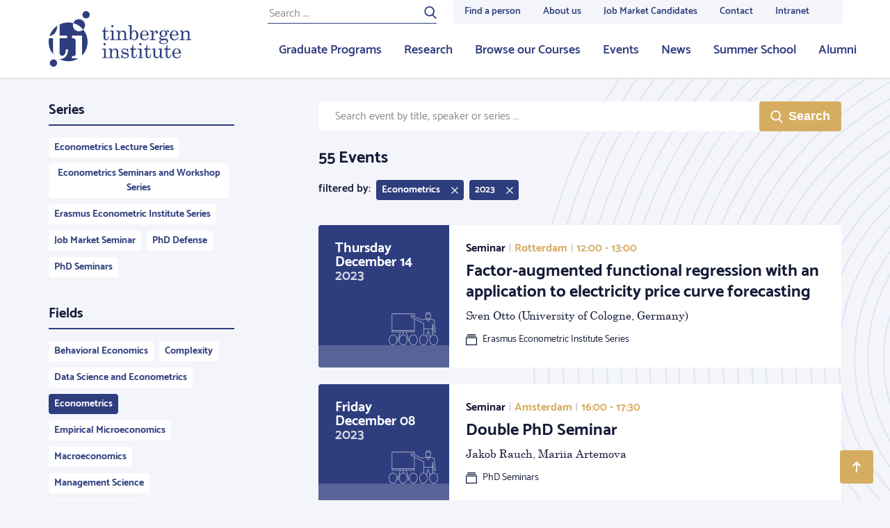

--- FILE ---
content_type: text/html; charset=UTF-8
request_url: https://tinbergen.nl/events/archive/event_year=2023/fields=Econometrics/page=0
body_size: 30117
content:
<!doctype html>
<html class="s-no-js  not-loaded  u-height--100" >
    <head>
        <meta charset="UTF-8">
        <meta http-equiv="x-ua-compatible" content="ie=edge">
        <title>    </title>

        <!--
        Copyright (c) Zicht online 2026 All rights reserved
        Developed by : Zicht online
        Contact      : info@zicht.nl
        -->

        <meta name="viewport" content="width=device-width, initial-scale=1">

        <script>
            'use strict';
            var html = document.getElementsByTagName('html')[0];
            html.className = html.className.replace('s-no-js', 's-js');
        </script>

            <link rel="apple-touch-icon" sizes="180x180" href="/favicons/tin/apple-touch-icon.png">
<link rel="icon" type="image/png" sizes="32x32" href="/favicons/tin/favicon-32x32.png">
<link rel="icon" type="image/png" sizes="16x16" href="/favicons/tin/favicon-16x16.png">
<link rel="manifest" href="/favicons/tin/site.webmanifest">
<link rel="mask-icon" href="/favicons/tin/safari-pinned-tab.svg" color="#2E3D7E">
<meta name="msapplication-TileColor" content="#2E3D7E">
<meta name="theme-color" content="#ffffff">
                    <script src="/bundles/zichtstatus/js/errorHandler.min.js?c7668ce60397e0e3a6803ef5ce828c5a26025aa7" defer></script>
        
            <link rel="stylesheet" href="/assets/tin.css?c7668ce60397e0e3a6803ef5ce828c5a26025aa7">

            
            
                    <link rel="dns-prefetch  preconnect" href="https://www.googletagmanager.com">
            <link rel="dns-prefetch  preconnect" href="https://www.google-analytics.com">
            
                        <script>(function(w,d,s,l,i){w[l]=w[l]||[];w[l].push(
                    {'gtm.start': new Date().getTime(),event:'gtm.js'}
                );var f=d.getElementsByTagName(s)[0],
                    j=d.createElement(s),dl=l!='dataLayer'?'&l='+l:'';j.async=true;j.src=
                    'https://www.googletagmanager.com/gtm.js?id='+i+dl;f.parentNode.insertBefore(j,f);
                })(window,document,'script','dataLayer','GTM-NCKRX2B');</script>
            
            <meta name="google-site-verification" content="70GZ3mdoi0BhUAv4e5ANCRcuicffgCuc3IBA5RlZqN8" />
        </head>

    <body class="    t-body  u-height--m100  u-flex  u-flex--column
    t-body--secondary
" >
                                <noscript><iframe src="https://www.googletagmanager.com/ns.html?id=GTM-NCKRX2B" height="0" width="0" style="display:none;visibility:hidden"></iframe></noscript>
            
        
<header class="js-stickybits  _stickybits  u-hidden  u-block@lg  t-menu  u-sticky  u-top--0  u-z--4  u-bs--b-solid  u-bw--b2">
    <div class="o-grid  o-grid--fixed">
        <div class="o-grid__row">
            <div class="o-grid__col  o-grid__col--12@xs">
                <a href="/" class="u-hidden  u-flex  u-margin--y3  u-no-decoration">
                                                    
    <?xml version="1.0"?>
<svg xmlns="http://www.w3.org/2000/svg" width="205px" height="80px" viewBox="0 0 205 80" preserveAspectRatio="xMidYMid meet" class="">
    <path fill="#2E3D7E" fill-rule="evenodd" d="M49.708 26.586a27.827 27.827 0 0 1 6.283 17.653c0 7.485-2.95 14.278-7.745 19.296a2.43 2.43 0 0 1-.258-1.13V35.305H33.444v3.795h1.469c1.21 0 2.162.327 2.85.978.686.652 1.03 1.571 1.03 2.759v18.31c0 1.327-.239 2.258-.716 2.793-.478.536-1.3.803-2.465.803h-2.168v3.248h9.32a27.886 27.886 0 0 1-14.768 4.21 27.893 27.893 0 0 1-13.028-3.214c.369.031.745.052 1.135.052 2.238 0 4.248-.536 6.03-1.606 1.784-1.071 3.153-2.59 4.11-4.558.955-1.967 1.468-4.568 1.537-7.805H24.67c-.188 6.076-1.92 9.115-5.195 9.115-1.147 0-2.071-.378-2.772-1.135-.703-.756-1.053-1.822-1.053-3.195V39.077h10.803v-3.771H15.649V19.141a27.897 27.897 0 0 1 12.347-2.865c2.56 0 5.041.344 7.398.987a8.752 8.752 0 0 1 8.188-5.653c4.832 0 8.748 3.912 8.748 8.738a8.708 8.708 0 0 1-2.622 6.238zM59.07 5.243a5.246 5.246 0 0 1-5.249 5.243c-2.9 0-5.25-2.348-5.25-5.243A5.246 5.246 0 0 1 53.822 0c2.9 0 5.25 2.348 5.25 5.243zM12.158 74.757A5.246 5.246 0 0 1 6.908 80C4.01 80 1.66 77.652 1.66 74.757a5.246 5.246 0 0 1 5.249-5.243c2.9 0 5.25 2.348 5.25 5.243zm68.37-52.123h.968v5.52h4.384v1.329h-4.384v8.684c0 .752.179 1.327.536 1.727.357.4.81.6 1.36.6.656 0 1.215-.303 1.678-.91.463-.607.733-1.61.81-3.006h.97c-.059 1.801-.469 3.138-1.23 4.01-.762.871-1.75 1.307-2.966 1.307-1.119 0-1.994-.306-2.626-.917-.632-.612-.948-1.414-.948-2.406v-9.09h-2.358v-1.01c1.075-.184 1.893-.632 2.455-1.345.832-1.069 1.282-2.567 1.35-4.493zm11.131-2.558c.434 0 .815.164 1.144.491.327.328.491.713.491 1.156 0 .434-.159.81-.477 1.127a1.56 1.56 0 0 1-1.143.477c-.444 0-.827-.161-1.15-.484a1.552 1.552 0 0 1-.485-1.135c0-.433.164-.813.492-1.14.328-.328.704-.492 1.128-.492zm-3.761 8.078l5.396-.16v11.647c0 .318.077.544.231.68.223.192.502.289.84.289h1.533v1.083h-7.71V40.61h1.431c.425 0 .736-.104.934-.311.197-.207.297-.508.297-.903V30.87c0-.54-.155-.946-.464-1.221-.309-.275-.767-.412-1.374-.412h-1.114v-1.083zm9.266 0l4.499-.275c.183.848.318 1.84.405 2.977.608-.983 1.324-1.72 2.149-2.211.824-.492 1.757-.737 2.799-.737.897 0 1.65.176 2.257.527.608.352 1.095.908 1.46 1.67.367.76.55 1.613.55 2.557v6.589c0 .491.112.84.333 1.048.222.207.593.31 1.114.31h.955v1.084h-7.146V40.61h.68c.636 0 1.08-.1 1.33-.303.251-.202.377-.506.377-.91V33.6c0-1.262-.194-2.197-.58-2.803-.54-.867-1.36-1.3-2.459-1.3-1.09 0-1.998.438-2.727 1.314-.728.877-1.092 2.018-1.092 3.425v5.014c0 .491.113.84.34 1.048.226.207.6.31 1.122.31h.94v1.084h-7.176V40.61h.94c.473 0 .832-.096 1.078-.289.246-.192.369-.433.369-.722v-8.742c0-.579-.157-1.017-.47-1.315-.313-.299-.765-.449-1.353-.449h-.694v-.939zm21.968-8.078v10.07c.569-.803 1.2-1.405 1.895-1.801a4.493 4.493 0 0 1 2.271-.596c1.592 0 2.937.621 4.037 1.864s1.65 2.88 1.65 4.913c0 2.206-.592 3.986-1.773 5.339-1.182 1.354-2.646 2.03-4.391 2.03-.83 0-1.582-.163-2.257-.49-.675-.328-1.37-.881-2.083-1.66-.55.875-1.08 1.592-1.592 2.15l-.579-.202c.27-1.108.406-2.264.406-3.468V22.923c0-.473-.167-.843-.5-1.113-.332-.27-.803-.405-1.41-.405h-.607v-1.084l4.933-.245zm.984 10.381c-.685.948-1.028 2.513-1.028 4.698 0 2.078.338 3.564 1.013 4.459.675.895 1.558 1.342 2.647 1.342.984 0 1.775-.442 2.373-1.327.753-1.117 1.129-2.71 1.129-4.777 0-2.04-.33-3.52-.991-4.439s-1.488-1.378-2.482-1.378c-1.09 0-1.977.474-2.661 1.422zm13.982 4.56c.048 2.062.434 3.516 1.157 4.364.83.954 1.886 1.43 3.168 1.43 1.89 0 3.41-1.074 4.558-3.222l.94.405c-1.408 2.736-3.443 4.103-6.106 4.103-1.812 0-3.339-.654-4.578-1.965-1.24-1.31-1.859-2.986-1.859-5.028 0-2.197.61-3.972 1.83-5.325 1.22-1.353 2.722-2.03 4.506-2.03 1.312 0 2.445.337 3.4 1.012.955.673 1.674 1.642 2.156 2.904.337.886.516 2.004.535 3.352h-9.707zm5.874-1.026c.346 0 .617-.118.81-.354.193-.236.289-.638.289-1.206 0-1.06-.33-1.96-.991-2.702-.66-.742-1.44-1.113-2.337-1.113-1.003 0-1.854.448-2.553 1.344-.7.896-1.063 2.24-1.092 4.031h5.874zm5.388-5.838l4.875-.245v5.476c.52-1.801 1.148-3.164 1.88-4.089.734-.925 1.64-1.387 2.721-1.387.733 0 1.319.224 1.757.671.44.449.659 1.049.659 1.8 0 .607-.148 1.078-.441 1.416a1.408 1.408 0 0 1-1.107.506c-.434 0-.784-.145-1.049-.434-.265-.289-.398-.679-.398-1.17 0-.318.077-.617.232-.896.144-.25.217-.4.217-.448 0-.145-.092-.217-.276-.217-.395 0-.843.231-1.345.694-.694.645-1.23 1.531-1.606 2.658-.578 1.754-.868 3.155-.868 4.206v2.904c0 .328.116.578.347.751.232.173.628.26 1.187.26h1.721v1.084h-8.42V40.61h1.346c.454 0 .795-.089 1.027-.267.231-.178.347-.392.347-.643v-8.627c0-.655-.14-1.134-.42-1.438-.279-.303-.679-.455-1.2-.455h-1.186v-1.026zm23.429.766c.965-.973 1.852-1.46 2.662-1.46.482 0 .882.155 1.2.463.32.308.478.684.478 1.127 0 .356-.108.653-.325.89-.218.235-.47.353-.76.353-.55 0-.921-.337-1.114-1.012-.077-.288-.207-.433-.39-.433-.328 0-.685.217-1.07.65.413.569.698 1.063.852 1.481.155.42.232.87.232 1.352 0 .838-.203 1.577-.608 2.217-.405.64-1.077 1.207-2.017 1.698-.941.492-1.84.738-2.7.738h-1.576c-1.119 0-1.861.115-2.228.346-.366.241-.55.593-.55 1.055 0 .375.15.665.449.867.3.202.863.303 1.692.303l3.574-.072c1.803 0 3.103.302 3.899.903.796.603 1.194 1.429 1.194 2.479 0 1.156-.454 2.129-1.36 2.918-1.264 1.118-3.15 1.677-5.657 1.677-2.074 0-3.612-.38-4.615-1.142-.79-.597-1.186-1.266-1.186-2.009 0-.568.253-1.088.759-1.56.507-.472 1.358-.824 2.553-1.055-.954-.231-1.673-.571-2.155-1.019a2.186 2.186 0 0 1-.723-1.669c0-.616.195-1.153.585-1.61.391-.459 1.069-.85 2.033-1.179-.82-.452-1.437-1-1.852-1.64-.415-.64-.622-1.375-.622-2.203 0-1.31.516-2.408 1.548-3.295 1.032-.886 2.373-1.33 4.022-1.33a6.6 6.6 0 0 1 1.953.29 6.9 6.9 0 0 1 1.823.881zm-3.805-.245c-.858 0-1.567.315-2.126.946-.56.631-.84 1.515-.84 2.652 0 1.214.28 2.155.84 2.825.559.67 1.273 1.004 2.14 1.004.869 0 1.58-.325 2.134-.975.555-.65.832-1.583.832-2.796 0-1.127-.282-2.019-.846-2.674-.564-.655-1.275-.982-2.134-.982zm.854 13.034c-1.775 0-3.04.245-3.798.736-.757.492-1.135 1.084-1.135 1.778 0 .655.284 1.17.853 1.546.752.5 1.823.751 3.212.751 1.659 0 2.907-.274 3.747-.824.839-.548 1.258-1.16 1.258-1.834 0-.396-.13-.764-.39-1.106-.26-.342-.676-.602-1.245-.78-.568-.178-1.403-.267-2.502-.267zm20.869-6.69h-9.708c.048 2.06.434 3.515 1.158 4.363.83.954 1.885 1.43 3.168 1.43 1.89 0 3.41-1.074 4.557-3.222l.94.405c-1.408 2.736-3.443 4.103-6.105 4.103-1.813 0-3.34-.654-4.579-1.965-1.24-1.31-1.86-2.986-1.86-5.028 0-2.197.611-3.972 1.832-5.325 1.22-1.353 2.722-2.03 4.506-2.03 1.311 0 2.445.337 3.4 1.012.955.673 1.673 1.642 2.155 2.904.338.886.516 2.004.536 3.352zm-9.708-1.027h5.874c.347 0 .617-.118.81-.354.193-.236.29-.638.29-1.206 0-1.06-.33-1.96-.992-2.702-.66-.742-1.44-1.113-2.336-1.113-1.003 0-1.854.448-2.553 1.344-.7.896-1.064 2.24-1.093 4.031zm11.48-5.838l4.499-.274c.183.848.318 1.84.404 2.977.608-.983 1.324-1.72 2.15-2.211.824-.492 1.756-.737 2.798-.737.897 0 1.65.176 2.257.527.608.352 1.095.908 1.461 1.67.367.76.55 1.613.55 2.557v6.589c0 .491.111.84.333 1.048.222.207.593.31 1.114.31H205v1.084h-7.147V40.61h.68c.636 0 1.08-.1 1.33-.303.252-.202.377-.506.377-.91V33.6c0-1.262-.193-2.197-.579-2.803-.54-.867-1.36-1.3-2.459-1.3-1.09 0-1.999.438-2.727 1.314-.728.877-1.093 2.018-1.093 3.425v5.014c0 .491.114.84.34 1.048.227.207.601.31 1.122.31h.94v1.084h-7.175V40.61h.94c.472 0 .832-.096 1.077-.289.247-.192.37-.433.37-.722v-8.742c0-.579-.157-1.017-.47-1.315-.314-.299-.765-.449-1.353-.449h-.695v-.939zM80.454 45.97c.434 0 .815.164 1.143.492.328.327.491.712.491 1.156 0 .433-.158.809-.477 1.127a1.56 1.56 0 0 1-1.143.476c-.443 0-.826-.16-1.15-.484a1.552 1.552 0 0 1-.484-1.134c0-.434.164-.814.492-1.141.327-.328.704-.492 1.128-.492zm-3.762 8.078l5.396-.159v11.646c0 .318.078.545.232.68.222.192.502.289.84.289h1.533v1.084h-7.711v-1.084h1.432c.425 0 .736-.104.933-.31.198-.208.297-.509.297-.904v-8.525c0-.54-.154-.947-.463-1.222-.31-.274-.767-.412-1.375-.412h-1.114v-1.083zm9.266 0l4.5-.275c.183.848.318 1.84.405 2.977.608-.983 1.324-1.72 2.148-2.21.825-.492 1.758-.738 2.8-.738.896 0 1.649.176 2.256.528.608.351 1.095.908 1.461 1.669.367.76.55 1.613.55 2.557v6.59c0 .49.111.84.333 1.047.222.207.593.31 1.114.31h.955v1.084h-7.147v-1.083h.68c.636 0 1.08-.101 1.33-.304.252-.202.377-.505.377-.91v-5.795c0-1.262-.193-2.196-.579-2.803-.54-.867-1.36-1.3-2.459-1.3-1.09 0-1.998.438-2.727 1.314-.728.877-1.092 2.019-1.092 3.425v5.014c0 .492.113.84.34 1.048.226.207.6.31 1.121.31h.94v1.084H86.09v-1.083h.94c.473 0 .832-.097 1.077-.29.247-.192.37-.433.37-.722V56.75c0-.578-.157-1.017-.47-1.315-.314-.298-.765-.448-1.353-.448h-.695v-.94zm19.407 8.439c.599 1.666 1.286 2.82 2.062 3.46.777.64 1.733.961 2.872.961 1.05 0 1.859-.228 2.423-.686.564-.458.846-1.038.846-1.742a1.83 1.83 0 0 0-.311-1.061 1.873 1.873 0 0 0-.863-.68c-.367-.149-1.319-.368-2.855-.657-1.47-.289-2.493-.592-3.072-.91a3.44 3.44 0 0 1-1.354-1.316 3.564 3.564 0 0 1-.485-1.82c0-.992.333-1.893 1-2.702.86-1.03 2.061-1.546 3.607-1.546 1.178 0 2.27.37 3.274 1.112l.957-1.01h.594l.376 4.825h-.969c-.425-1.368-1-2.353-1.725-2.955-.725-.602-1.619-.903-2.682-.903-.917 0-1.638.224-2.16.672-.521.448-.782.994-.782 1.64 0 .57.241 1.04.725 1.417.473.385 1.4.688 2.782.911 1.604.271 2.647.498 3.131.682.791.29 1.404.734 1.839 1.336.434.602.652 1.336.652 2.202 0 1.194-.471 2.205-1.413 3.033-.942.829-2.137 1.242-3.585 1.242-1.343 0-2.589-.443-3.738-1.33l-1.057 1.214h-.768l-.29-5.39h.97zm15.328-13.96h.97v5.52h4.383v1.33h-4.384v8.684c0 .752.179 1.328.536 1.727.357.4.81.6 1.36.6.655 0 1.215-.303 1.678-.91.463-.607.733-1.609.81-3.006h.97c-.059 1.802-.469 3.138-1.23 4.01-.762.872-1.75 1.308-2.966 1.308-1.119 0-1.994-.306-2.626-.918-.632-.611-.948-1.413-.948-2.405v-9.09h-2.358v-1.011c1.075-.183 1.893-.631 2.455-1.344.832-1.07 1.282-2.567 1.35-4.494zm11.132-2.557c.434 0 .815.164 1.144.492.327.327.49.712.49 1.156 0 .433-.158.809-.476 1.127a1.56 1.56 0 0 1-1.143.476c-.444 0-.827-.16-1.15-.484a1.552 1.552 0 0 1-.485-1.134c0-.434.164-.814.492-1.141.328-.328.704-.492 1.128-.492zm-3.761 8.078l5.396-.159v11.646c0 .318.077.545.231.68.223.192.502.289.84.289h1.533v1.084h-7.71v-1.084h1.431c.425 0 .736-.104.934-.31.197-.208.296-.509.296-.904v-8.525c0-.54-.154-.947-.463-1.222-.309-.274-.767-.412-1.374-.412h-1.114v-1.083zm12.839-5.52h.969v5.52h4.384v1.329h-4.384v8.684c0 .752.178 1.328.536 1.727.357.4.81.6 1.36.6.655 0 1.214-.303 1.677-.91.463-.607.734-1.609.81-3.006h.97c-.058 1.802-.468 3.138-1.23 4.01-.761.872-1.75 1.308-2.966 1.308-1.118 0-1.993-.306-2.625-.918-.632-.611-.948-1.413-.948-2.405v-9.09h-2.358v-1.011c1.075-.183 1.893-.631 2.454-1.344.833-1.07 1.283-2.567 1.35-4.494zm12.275 5.274v8.974c0 1.098.277 1.946.83 2.543.553.597 1.268.896 2.144.896 1.078 0 1.994-.436 2.75-1.308.755-.872 1.133-1.963 1.133-3.273v-5.072c0-.462-.166-.82-.499-1.077-.332-.255-.971-.397-1.917-.426v-1.011l4.76-.246v11.112c0 .511.145.903.434 1.178.29.274.694.412 1.215.412h.854v.968l-4.557.101-.29-2.66c-.808.955-1.623 1.672-2.441 2.154-.819.482-1.646.722-2.484.722-1.223 0-2.249-.409-3.077-1.228-.838-.809-1.257-2.182-1.257-4.118v-5.88c0-.521-.207-.916-.621-1.186-.29-.193-.883-.299-1.78-.318v-1.011l4.803-.246zm16.702-5.274h.97v5.52h4.383v1.329h-4.384v8.684c0 .752.179 1.328.536 1.727.357.4.81.6 1.36.6.655 0 1.215-.303 1.677-.91.463-.607.734-1.609.811-3.006h.97c-.058 1.802-.468 3.138-1.23 4.01-.762.872-1.751 1.308-2.966 1.308-1.119 0-1.994-.306-2.626-.918-.632-.611-.948-1.413-.948-2.405v-9.09h-2.358v-1.011c1.075-.183 1.893-.631 2.454-1.344.833-1.07 1.283-2.567 1.351-4.494zm20.348 12.383h-9.708c.048 2.062.434 3.517 1.158 4.364.83.954 1.885 1.431 3.168 1.431 1.89 0 3.41-1.074 4.557-3.222l.94.404c-1.407 2.736-3.443 4.104-6.105 4.104-1.813 0-3.34-.655-4.579-1.965-1.239-1.31-1.858-2.987-1.858-5.029 0-2.196.61-3.971 1.83-5.325 1.22-1.353 2.722-2.03 4.506-2.03 1.312 0 2.445.337 3.4 1.012.955.674 1.673 1.642 2.155 2.904.338.886.516 2.004.536 3.352zm-9.708-1.025h5.874c.347 0 .618-.118.81-.354.193-.236.29-.638.29-1.207 0-1.06-.33-1.96-.992-2.702-.66-.742-1.44-1.113-2.336-1.113-1.003 0-1.854.448-2.553 1.344-.7.896-1.064 2.24-1.093 4.032zM8.82 31.779c-1.83 2.081-4.335 3.391-7.496 3.95a28.029 28.029 0 0 1 11.214-14.803c0 .208 0 .498-.002.936-.001 2.755-1.73 7.66-3.716 9.917zM6.313 59.192c0 1.166.173 2.276.514 3.334A27.824 27.824 0 0 1 0 44.239c0-1.764.171-3.488.484-5.161h5.829v20.114zm29.088-41.92a8.695 8.695 0 0 0-.568 3.076c0 4.826 3.917 8.739 8.749 8.739a8.722 8.722 0 0 0 6.121-2.502 28.012 28.012 0 0 0-14.302-9.312z"/>
</svg>


                                    </a>
            </div>
        </div>
    </div>

    <nav class="u-absolute  u-height--100  u-right--0  u-top--0  o-list-reset  u-flex  u-flex--justify--end">
        <div class="u-flex  u-flex--column">
            <div class="u-flex--auto  _height--0">
                                    
<nav class="_height-service-menu">
    <div class="u-height--100  u-flex">
        <div class="u-flex  u-margin--r4  u-padding--t2">
            
<form class="u-relative  u-flex  u-width--100" action="/search" method="post">
    <input placeholder="Search ..." type="text" class="t-form-input  _background-transparent  u-block  u-width--100  u-margin--0  u-bw--0  u-br--0  u-bw--b1 u-bs--b-solid   t-menu-form-bottom-border--color  u-size--7  u-letter-spacing--1"
           name="search[keywords]"
           id="search"
           value=""
    >
    <button class="u-absolute  t-menu-form-text--color  u-padding--x0  u-outline--none  u-right--0  u-top--0  u-bw--0  u-pointer  u-trans--color" type="submit">
                
    <?xml version="1.0"?>
<svg xmlns="http://www.w3.org/2000/svg" viewBox="0 0 32 32" width="18px" height="18px" preserveAspectRatio="xMidYMid meet" class="c-icon  c-icon--search" aria-hidden="true" role="img">
	<path fill="currentColor" d="M6.7,19.7c3.8,3.8,9.9,3.8,13.7,0s3.8-9.9,0-13.7S10.5,2.2,6.7,6S2.9,15.9,6.7,19.7z M23.2,21.6l7.6,7.6   c0.6,0.6,0.6,1.7,0,2.3c-0.6,0.6-1.7,0.6-2.3,0l-7.7-7.7c-5,3.3-11.8,2.7-16.3-1.7C-0.6,17-0.6,8.8,4.5,3.8s13.3-5.1,18.3,0   C27.7,8.6,27.8,16.5,23.2,21.6z"/>
</svg>


    </button>
</form>
        </div>
        <ul class="u-height--100  u-flex  o-list-reset  t-menu--service--bg">
                                    <li class="">
                <a href="/people"  class="u-trans--color  u-bw--b3  u-bw--t0  u-bw--r0  u-bw--l0  u-bs--solid  t-menu-link--color  t-menu-link--bc  u-padding--x3  u-padding--t1    u-no-decoration  u-flex  u-flex--column  _white-space  u-height--100  u-size--8  u-weight--600  u-flex--justify--center">
                    Find a person
                </a>
            </li>
                                    <li class="">
                <a href="/about-us"  class="u-trans--color  u-bw--b3  u-bw--t0  u-bw--r0  u-bw--l0  u-bs--solid  t-menu-link--color  t-menu-link--bc  u-padding--x3  u-padding--t1    u-no-decoration  u-flex  u-flex--column  _white-space  u-height--100  u-size--8  u-weight--600  u-flex--justify--center">
                    About us
                </a>
            </li>
                                    <li class="">
                <a href="https://tinbergen.nl/job-market-candidates-2025-2026"  class="u-trans--color  u-bw--b3  u-bw--t0  u-bw--r0  u-bw--l0  u-bs--solid  t-menu-link--color  t-menu-link--bc  u-padding--x3  u-padding--t1    u-no-decoration  u-flex  u-flex--column  _white-space  u-height--100  u-size--8  u-weight--600  u-flex--justify--center">
                    Job Market Candidates
                </a>
            </li>
                                    <li class="">
                <a href="/contact/"  class="u-trans--color  u-bw--b3  u-bw--t0  u-bw--r0  u-bw--l0  u-bs--solid  t-menu-link--color  t-menu-link--bc  u-padding--x3  u-padding--t1    u-no-decoration  u-flex  u-flex--column  _white-space  u-height--100  u-size--8  u-weight--600  u-flex--justify--center">
                    Contact
                </a>
            </li>
                                    <li class="">
                <a href="/intranet"  class="u-trans--color  u-bw--b3  u-bw--t0  u-bw--r0  u-bw--l0  u-bs--solid  t-menu-link--color  t-menu-link--bc  u-padding--x3  u-padding--t1  u-margin--r5  u-no-decoration  u-flex  u-flex--column  _white-space  u-height--100  u-size--8  u-weight--600  u-flex--justify--center">
                    Intranet
                </a>
            </li>
                    </ul>
    </div>
</nav>
                    <nav class="_height-main-menu">
    <ul class="o-list-reset  u-height--100  u-flex  u-flex--justify--end">
                        
        <li class="">
            <a href="/graduate-programs" class="u-trans--color  u-bw--b3  u-bs--b-solid  t-menu-link--color  t-menu-link--bc  u-padding--x3  u-padding--t1  u-no-decoration  u-flex  u-flex--column  u-height--100  u-size--6  u-weight--600  u-flex--justify--center">
                Graduate Programs
            </a>
        </li>
                        
        <li class="">
            <a href="/research-fields" class="u-trans--color  u-bw--b3  u-bs--b-solid  t-menu-link--color  t-menu-link--bc  u-padding--x3  u-padding--t1  u-no-decoration  u-flex  u-flex--column  u-height--100  u-size--6  u-weight--600  u-flex--justify--center">
                Research
            </a>
        </li>
                        
        <li class="">
            <a href="/courses" class="u-trans--color  u-bw--b3  u-bs--b-solid  t-menu-link--color  t-menu-link--bc  u-padding--x3  u-padding--t1  u-no-decoration  u-flex  u-flex--column  u-height--100  u-size--6  u-weight--600  u-flex--justify--center">
                Browse our Courses
            </a>
        </li>
                        
        <li class="">
            <a href="/events-overview" class="u-trans--color  u-bw--b3  u-bs--b-solid  t-menu-link--color  t-menu-link--bc  u-padding--x3  u-padding--t1  u-no-decoration  u-flex  u-flex--column  u-height--100  u-size--6  u-weight--600  u-flex--justify--center">
                Events
            </a>
        </li>
                        
        <li class="">
            <a href="/news" class="u-trans--color  u-bw--b3  u-bs--b-solid  t-menu-link--color  t-menu-link--bc  u-padding--x3  u-padding--t1  u-no-decoration  u-flex  u-flex--column  u-height--100  u-size--6  u-weight--600  u-flex--justify--center">
                News
            </a>
        </li>
                        
        <li class="">
            <a href="/summer-school/" class="u-trans--color  u-bw--b3  u-bs--b-solid  t-menu-link--color  t-menu-link--bc  u-padding--x3  u-padding--t1  u-no-decoration  u-flex  u-flex--column  u-height--100  u-size--6  u-weight--600  u-flex--justify--center">
                Summer School
            </a>
        </li>
                        
        <li class="u-margin--r5">
            <a href="/alumni" class="u-trans--color  u-bw--b3  u-bs--b-solid  t-menu-link--color  t-menu-link--bc  u-padding--x3  u-padding--t1  u-no-decoration  u-flex  u-flex--column  u-height--100  u-size--6  u-weight--600  u-flex--justify--center">
                Alumni
            </a>
        </li>
            </ul>
</nav>
                            </div>
        </div>
    </nav>
</header>


<header class="js-toggle--container  u-hidden@lg  t-menu  u-sticky  u-top--0  u-z--4  u-bs--b-solid  u-bw--b2"
        data-toggle-group="top_menu"
>
    <nav class="o-list-reset  u-flex  u-flex--justify--between">
        <a href="/" class="u-hidden  u-flex  u-margin--y3  u-margin--l3  u-margin--r4  u-no-decoration">
                    
    <?xml version="1.0"?>
<svg xmlns="http://www.w3.org/2000/svg" width="140px" height="50px" viewBox="0 0 205 80" preserveAspectRatio="xMidYMid meet" class="">
    <path fill="#2E3D7E" fill-rule="evenodd" d="M49.708 26.586a27.827 27.827 0 0 1 6.283 17.653c0 7.485-2.95 14.278-7.745 19.296a2.43 2.43 0 0 1-.258-1.13V35.305H33.444v3.795h1.469c1.21 0 2.162.327 2.85.978.686.652 1.03 1.571 1.03 2.759v18.31c0 1.327-.239 2.258-.716 2.793-.478.536-1.3.803-2.465.803h-2.168v3.248h9.32a27.886 27.886 0 0 1-14.768 4.21 27.893 27.893 0 0 1-13.028-3.214c.369.031.745.052 1.135.052 2.238 0 4.248-.536 6.03-1.606 1.784-1.071 3.153-2.59 4.11-4.558.955-1.967 1.468-4.568 1.537-7.805H24.67c-.188 6.076-1.92 9.115-5.195 9.115-1.147 0-2.071-.378-2.772-1.135-.703-.756-1.053-1.822-1.053-3.195V39.077h10.803v-3.771H15.649V19.141a27.897 27.897 0 0 1 12.347-2.865c2.56 0 5.041.344 7.398.987a8.752 8.752 0 0 1 8.188-5.653c4.832 0 8.748 3.912 8.748 8.738a8.708 8.708 0 0 1-2.622 6.238zM59.07 5.243a5.246 5.246 0 0 1-5.249 5.243c-2.9 0-5.25-2.348-5.25-5.243A5.246 5.246 0 0 1 53.822 0c2.9 0 5.25 2.348 5.25 5.243zM12.158 74.757A5.246 5.246 0 0 1 6.908 80C4.01 80 1.66 77.652 1.66 74.757a5.246 5.246 0 0 1 5.249-5.243c2.9 0 5.25 2.348 5.25 5.243zm68.37-52.123h.968v5.52h4.384v1.329h-4.384v8.684c0 .752.179 1.327.536 1.727.357.4.81.6 1.36.6.656 0 1.215-.303 1.678-.91.463-.607.733-1.61.81-3.006h.97c-.059 1.801-.469 3.138-1.23 4.01-.762.871-1.75 1.307-2.966 1.307-1.119 0-1.994-.306-2.626-.917-.632-.612-.948-1.414-.948-2.406v-9.09h-2.358v-1.01c1.075-.184 1.893-.632 2.455-1.345.832-1.069 1.282-2.567 1.35-4.493zm11.131-2.558c.434 0 .815.164 1.144.491.327.328.491.713.491 1.156 0 .434-.159.81-.477 1.127a1.56 1.56 0 0 1-1.143.477c-.444 0-.827-.161-1.15-.484a1.552 1.552 0 0 1-.485-1.135c0-.433.164-.813.492-1.14.328-.328.704-.492 1.128-.492zm-3.761 8.078l5.396-.16v11.647c0 .318.077.544.231.68.223.192.502.289.84.289h1.533v1.083h-7.71V40.61h1.431c.425 0 .736-.104.934-.311.197-.207.297-.508.297-.903V30.87c0-.54-.155-.946-.464-1.221-.309-.275-.767-.412-1.374-.412h-1.114v-1.083zm9.266 0l4.499-.275c.183.848.318 1.84.405 2.977.608-.983 1.324-1.72 2.149-2.211.824-.492 1.757-.737 2.799-.737.897 0 1.65.176 2.257.527.608.352 1.095.908 1.46 1.67.367.76.55 1.613.55 2.557v6.589c0 .491.112.84.333 1.048.222.207.593.31 1.114.31h.955v1.084h-7.146V40.61h.68c.636 0 1.08-.1 1.33-.303.251-.202.377-.506.377-.91V33.6c0-1.262-.194-2.197-.58-2.803-.54-.867-1.36-1.3-2.459-1.3-1.09 0-1.998.438-2.727 1.314-.728.877-1.092 2.018-1.092 3.425v5.014c0 .491.113.84.34 1.048.226.207.6.31 1.122.31h.94v1.084h-7.176V40.61h.94c.473 0 .832-.096 1.078-.289.246-.192.369-.433.369-.722v-8.742c0-.579-.157-1.017-.47-1.315-.313-.299-.765-.449-1.353-.449h-.694v-.939zm21.968-8.078v10.07c.569-.803 1.2-1.405 1.895-1.801a4.493 4.493 0 0 1 2.271-.596c1.592 0 2.937.621 4.037 1.864s1.65 2.88 1.65 4.913c0 2.206-.592 3.986-1.773 5.339-1.182 1.354-2.646 2.03-4.391 2.03-.83 0-1.582-.163-2.257-.49-.675-.328-1.37-.881-2.083-1.66-.55.875-1.08 1.592-1.592 2.15l-.579-.202c.27-1.108.406-2.264.406-3.468V22.923c0-.473-.167-.843-.5-1.113-.332-.27-.803-.405-1.41-.405h-.607v-1.084l4.933-.245zm.984 10.381c-.685.948-1.028 2.513-1.028 4.698 0 2.078.338 3.564 1.013 4.459.675.895 1.558 1.342 2.647 1.342.984 0 1.775-.442 2.373-1.327.753-1.117 1.129-2.71 1.129-4.777 0-2.04-.33-3.52-.991-4.439s-1.488-1.378-2.482-1.378c-1.09 0-1.977.474-2.661 1.422zm13.982 4.56c.048 2.062.434 3.516 1.157 4.364.83.954 1.886 1.43 3.168 1.43 1.89 0 3.41-1.074 4.558-3.222l.94.405c-1.408 2.736-3.443 4.103-6.106 4.103-1.812 0-3.339-.654-4.578-1.965-1.24-1.31-1.859-2.986-1.859-5.028 0-2.197.61-3.972 1.83-5.325 1.22-1.353 2.722-2.03 4.506-2.03 1.312 0 2.445.337 3.4 1.012.955.673 1.674 1.642 2.156 2.904.337.886.516 2.004.535 3.352h-9.707zm5.874-1.026c.346 0 .617-.118.81-.354.193-.236.289-.638.289-1.206 0-1.06-.33-1.96-.991-2.702-.66-.742-1.44-1.113-2.337-1.113-1.003 0-1.854.448-2.553 1.344-.7.896-1.063 2.24-1.092 4.031h5.874zm5.388-5.838l4.875-.245v5.476c.52-1.801 1.148-3.164 1.88-4.089.734-.925 1.64-1.387 2.721-1.387.733 0 1.319.224 1.757.671.44.449.659 1.049.659 1.8 0 .607-.148 1.078-.441 1.416a1.408 1.408 0 0 1-1.107.506c-.434 0-.784-.145-1.049-.434-.265-.289-.398-.679-.398-1.17 0-.318.077-.617.232-.896.144-.25.217-.4.217-.448 0-.145-.092-.217-.276-.217-.395 0-.843.231-1.345.694-.694.645-1.23 1.531-1.606 2.658-.578 1.754-.868 3.155-.868 4.206v2.904c0 .328.116.578.347.751.232.173.628.26 1.187.26h1.721v1.084h-8.42V40.61h1.346c.454 0 .795-.089 1.027-.267.231-.178.347-.392.347-.643v-8.627c0-.655-.14-1.134-.42-1.438-.279-.303-.679-.455-1.2-.455h-1.186v-1.026zm23.429.766c.965-.973 1.852-1.46 2.662-1.46.482 0 .882.155 1.2.463.32.308.478.684.478 1.127 0 .356-.108.653-.325.89-.218.235-.47.353-.76.353-.55 0-.921-.337-1.114-1.012-.077-.288-.207-.433-.39-.433-.328 0-.685.217-1.07.65.413.569.698 1.063.852 1.481.155.42.232.87.232 1.352 0 .838-.203 1.577-.608 2.217-.405.64-1.077 1.207-2.017 1.698-.941.492-1.84.738-2.7.738h-1.576c-1.119 0-1.861.115-2.228.346-.366.241-.55.593-.55 1.055 0 .375.15.665.449.867.3.202.863.303 1.692.303l3.574-.072c1.803 0 3.103.302 3.899.903.796.603 1.194 1.429 1.194 2.479 0 1.156-.454 2.129-1.36 2.918-1.264 1.118-3.15 1.677-5.657 1.677-2.074 0-3.612-.38-4.615-1.142-.79-.597-1.186-1.266-1.186-2.009 0-.568.253-1.088.759-1.56.507-.472 1.358-.824 2.553-1.055-.954-.231-1.673-.571-2.155-1.019a2.186 2.186 0 0 1-.723-1.669c0-.616.195-1.153.585-1.61.391-.459 1.069-.85 2.033-1.179-.82-.452-1.437-1-1.852-1.64-.415-.64-.622-1.375-.622-2.203 0-1.31.516-2.408 1.548-3.295 1.032-.886 2.373-1.33 4.022-1.33a6.6 6.6 0 0 1 1.953.29 6.9 6.9 0 0 1 1.823.881zm-3.805-.245c-.858 0-1.567.315-2.126.946-.56.631-.84 1.515-.84 2.652 0 1.214.28 2.155.84 2.825.559.67 1.273 1.004 2.14 1.004.869 0 1.58-.325 2.134-.975.555-.65.832-1.583.832-2.796 0-1.127-.282-2.019-.846-2.674-.564-.655-1.275-.982-2.134-.982zm.854 13.034c-1.775 0-3.04.245-3.798.736-.757.492-1.135 1.084-1.135 1.778 0 .655.284 1.17.853 1.546.752.5 1.823.751 3.212.751 1.659 0 2.907-.274 3.747-.824.839-.548 1.258-1.16 1.258-1.834 0-.396-.13-.764-.39-1.106-.26-.342-.676-.602-1.245-.78-.568-.178-1.403-.267-2.502-.267zm20.869-6.69h-9.708c.048 2.06.434 3.515 1.158 4.363.83.954 1.885 1.43 3.168 1.43 1.89 0 3.41-1.074 4.557-3.222l.94.405c-1.408 2.736-3.443 4.103-6.105 4.103-1.813 0-3.34-.654-4.579-1.965-1.24-1.31-1.86-2.986-1.86-5.028 0-2.197.611-3.972 1.832-5.325 1.22-1.353 2.722-2.03 4.506-2.03 1.311 0 2.445.337 3.4 1.012.955.673 1.673 1.642 2.155 2.904.338.886.516 2.004.536 3.352zm-9.708-1.027h5.874c.347 0 .617-.118.81-.354.193-.236.29-.638.29-1.206 0-1.06-.33-1.96-.992-2.702-.66-.742-1.44-1.113-2.336-1.113-1.003 0-1.854.448-2.553 1.344-.7.896-1.064 2.24-1.093 4.031zm11.48-5.838l4.499-.274c.183.848.318 1.84.404 2.977.608-.983 1.324-1.72 2.15-2.211.824-.492 1.756-.737 2.798-.737.897 0 1.65.176 2.257.527.608.352 1.095.908 1.461 1.67.367.76.55 1.613.55 2.557v6.589c0 .491.111.84.333 1.048.222.207.593.31 1.114.31H205v1.084h-7.147V40.61h.68c.636 0 1.08-.1 1.33-.303.252-.202.377-.506.377-.91V33.6c0-1.262-.193-2.197-.579-2.803-.54-.867-1.36-1.3-2.459-1.3-1.09 0-1.999.438-2.727 1.314-.728.877-1.093 2.018-1.093 3.425v5.014c0 .491.114.84.34 1.048.227.207.601.31 1.122.31h.94v1.084h-7.175V40.61h.94c.472 0 .832-.096 1.077-.289.247-.192.37-.433.37-.722v-8.742c0-.579-.157-1.017-.47-1.315-.314-.299-.765-.449-1.353-.449h-.695v-.939zM80.454 45.97c.434 0 .815.164 1.143.492.328.327.491.712.491 1.156 0 .433-.158.809-.477 1.127a1.56 1.56 0 0 1-1.143.476c-.443 0-.826-.16-1.15-.484a1.552 1.552 0 0 1-.484-1.134c0-.434.164-.814.492-1.141.327-.328.704-.492 1.128-.492zm-3.762 8.078l5.396-.159v11.646c0 .318.078.545.232.68.222.192.502.289.84.289h1.533v1.084h-7.711v-1.084h1.432c.425 0 .736-.104.933-.31.198-.208.297-.509.297-.904v-8.525c0-.54-.154-.947-.463-1.222-.31-.274-.767-.412-1.375-.412h-1.114v-1.083zm9.266 0l4.5-.275c.183.848.318 1.84.405 2.977.608-.983 1.324-1.72 2.148-2.21.825-.492 1.758-.738 2.8-.738.896 0 1.649.176 2.256.528.608.351 1.095.908 1.461 1.669.367.76.55 1.613.55 2.557v6.59c0 .49.111.84.333 1.047.222.207.593.31 1.114.31h.955v1.084h-7.147v-1.083h.68c.636 0 1.08-.101 1.33-.304.252-.202.377-.505.377-.91v-5.795c0-1.262-.193-2.196-.579-2.803-.54-.867-1.36-1.3-2.459-1.3-1.09 0-1.998.438-2.727 1.314-.728.877-1.092 2.019-1.092 3.425v5.014c0 .492.113.84.34 1.048.226.207.6.31 1.121.31h.94v1.084H86.09v-1.083h.94c.473 0 .832-.097 1.077-.29.247-.192.37-.433.37-.722V56.75c0-.578-.157-1.017-.47-1.315-.314-.298-.765-.448-1.353-.448h-.695v-.94zm19.407 8.439c.599 1.666 1.286 2.82 2.062 3.46.777.64 1.733.961 2.872.961 1.05 0 1.859-.228 2.423-.686.564-.458.846-1.038.846-1.742a1.83 1.83 0 0 0-.311-1.061 1.873 1.873 0 0 0-.863-.68c-.367-.149-1.319-.368-2.855-.657-1.47-.289-2.493-.592-3.072-.91a3.44 3.44 0 0 1-1.354-1.316 3.564 3.564 0 0 1-.485-1.82c0-.992.333-1.893 1-2.702.86-1.03 2.061-1.546 3.607-1.546 1.178 0 2.27.37 3.274 1.112l.957-1.01h.594l.376 4.825h-.969c-.425-1.368-1-2.353-1.725-2.955-.725-.602-1.619-.903-2.682-.903-.917 0-1.638.224-2.16.672-.521.448-.782.994-.782 1.64 0 .57.241 1.04.725 1.417.473.385 1.4.688 2.782.911 1.604.271 2.647.498 3.131.682.791.29 1.404.734 1.839 1.336.434.602.652 1.336.652 2.202 0 1.194-.471 2.205-1.413 3.033-.942.829-2.137 1.242-3.585 1.242-1.343 0-2.589-.443-3.738-1.33l-1.057 1.214h-.768l-.29-5.39h.97zm15.328-13.96h.97v5.52h4.383v1.33h-4.384v8.684c0 .752.179 1.328.536 1.727.357.4.81.6 1.36.6.655 0 1.215-.303 1.678-.91.463-.607.733-1.609.81-3.006h.97c-.059 1.802-.469 3.138-1.23 4.01-.762.872-1.75 1.308-2.966 1.308-1.119 0-1.994-.306-2.626-.918-.632-.611-.948-1.413-.948-2.405v-9.09h-2.358v-1.011c1.075-.183 1.893-.631 2.455-1.344.832-1.07 1.282-2.567 1.35-4.494zm11.132-2.557c.434 0 .815.164 1.144.492.327.327.49.712.49 1.156 0 .433-.158.809-.476 1.127a1.56 1.56 0 0 1-1.143.476c-.444 0-.827-.16-1.15-.484a1.552 1.552 0 0 1-.485-1.134c0-.434.164-.814.492-1.141.328-.328.704-.492 1.128-.492zm-3.761 8.078l5.396-.159v11.646c0 .318.077.545.231.68.223.192.502.289.84.289h1.533v1.084h-7.71v-1.084h1.431c.425 0 .736-.104.934-.31.197-.208.296-.509.296-.904v-8.525c0-.54-.154-.947-.463-1.222-.309-.274-.767-.412-1.374-.412h-1.114v-1.083zm12.839-5.52h.969v5.52h4.384v1.329h-4.384v8.684c0 .752.178 1.328.536 1.727.357.4.81.6 1.36.6.655 0 1.214-.303 1.677-.91.463-.607.734-1.609.81-3.006h.97c-.058 1.802-.468 3.138-1.23 4.01-.761.872-1.75 1.308-2.966 1.308-1.118 0-1.993-.306-2.625-.918-.632-.611-.948-1.413-.948-2.405v-9.09h-2.358v-1.011c1.075-.183 1.893-.631 2.454-1.344.833-1.07 1.283-2.567 1.35-4.494zm12.275 5.274v8.974c0 1.098.277 1.946.83 2.543.553.597 1.268.896 2.144.896 1.078 0 1.994-.436 2.75-1.308.755-.872 1.133-1.963 1.133-3.273v-5.072c0-.462-.166-.82-.499-1.077-.332-.255-.971-.397-1.917-.426v-1.011l4.76-.246v11.112c0 .511.145.903.434 1.178.29.274.694.412 1.215.412h.854v.968l-4.557.101-.29-2.66c-.808.955-1.623 1.672-2.441 2.154-.819.482-1.646.722-2.484.722-1.223 0-2.249-.409-3.077-1.228-.838-.809-1.257-2.182-1.257-4.118v-5.88c0-.521-.207-.916-.621-1.186-.29-.193-.883-.299-1.78-.318v-1.011l4.803-.246zm16.702-5.274h.97v5.52h4.383v1.329h-4.384v8.684c0 .752.179 1.328.536 1.727.357.4.81.6 1.36.6.655 0 1.215-.303 1.677-.91.463-.607.734-1.609.811-3.006h.97c-.058 1.802-.468 3.138-1.23 4.01-.762.872-1.751 1.308-2.966 1.308-1.119 0-1.994-.306-2.626-.918-.632-.611-.948-1.413-.948-2.405v-9.09h-2.358v-1.011c1.075-.183 1.893-.631 2.454-1.344.833-1.07 1.283-2.567 1.351-4.494zm20.348 12.383h-9.708c.048 2.062.434 3.517 1.158 4.364.83.954 1.885 1.431 3.168 1.431 1.89 0 3.41-1.074 4.557-3.222l.94.404c-1.407 2.736-3.443 4.104-6.105 4.104-1.813 0-3.34-.655-4.579-1.965-1.239-1.31-1.858-2.987-1.858-5.029 0-2.196.61-3.971 1.83-5.325 1.22-1.353 2.722-2.03 4.506-2.03 1.312 0 2.445.337 3.4 1.012.955.674 1.673 1.642 2.155 2.904.338.886.516 2.004.536 3.352zm-9.708-1.025h5.874c.347 0 .618-.118.81-.354.193-.236.29-.638.29-1.207 0-1.06-.33-1.96-.992-2.702-.66-.742-1.44-1.113-2.336-1.113-1.003 0-1.854.448-2.553 1.344-.7.896-1.064 2.24-1.093 4.032zM8.82 31.779c-1.83 2.081-4.335 3.391-7.496 3.95a28.029 28.029 0 0 1 11.214-14.803c0 .208 0 .498-.002.936-.001 2.755-1.73 7.66-3.716 9.917zM6.313 59.192c0 1.166.173 2.276.514 3.334A27.824 27.824 0 0 1 0 44.239c0-1.764.171-3.488.484-5.161h5.829v20.114zm29.088-41.92a8.695 8.695 0 0 0-.568 3.076c0 4.826 3.917 8.739 8.749 8.739a8.722 8.722 0 0 0 6.121-2.502 28.012 28.012 0 0 0-14.302-9.312z"/>
</svg>


        </a>
        <span class="js-toggle--trigger  u-pointer  t-menu-link--color  u-flex  u-flex--column  u-flex--justify--center  u-padding--x4  u-no-decoration"
              data-toggle-group="top_menu"
        >
                    
    <?xml version="1.0"?>
<svg xmlns="http://www.w3.org/2000/svg" viewBox="0 0 32 32" width="20px" height="22px" preserveAspectRatio="xMidYMid meet" class="c-icon  c-icon--hamburger" aria-hidden="true" role="img">
	<path fill="currentColor" d="M0,3.2h32v3.2H0V3.2z M0,14.4h32v3.2H0V14.4z M0,25.6h32v3.2H0V25.6z"/>
</svg>


        </span>
    </nav>
    <div class="js-toggle--content  u-hidden  slideOutUp  u-of--auto  u-fixed  u-z--top  u-top--0  u-right--0  u-bottom--0  u-left--0  t-menu"
         data-toggle-group="top_menu"
         data-toggle-animated="true"
    >
        <nav class="o-list-reset  u-flex  u-flex--justify--between  u-bs--b-solid  t-menu  u-bw--b2">
            <a href="/"
               class="u-hidden  u-flex  u-margin--y3  u-margin--l3  u-margin--r4  u-no-decoration">
                        
    <?xml version="1.0"?>
<svg xmlns="http://www.w3.org/2000/svg" width="140px" height="50px" viewBox="0 0 205 80" preserveAspectRatio="xMidYMid meet" class="">
    <path fill="#2E3D7E" fill-rule="evenodd" d="M49.708 26.586a27.827 27.827 0 0 1 6.283 17.653c0 7.485-2.95 14.278-7.745 19.296a2.43 2.43 0 0 1-.258-1.13V35.305H33.444v3.795h1.469c1.21 0 2.162.327 2.85.978.686.652 1.03 1.571 1.03 2.759v18.31c0 1.327-.239 2.258-.716 2.793-.478.536-1.3.803-2.465.803h-2.168v3.248h9.32a27.886 27.886 0 0 1-14.768 4.21 27.893 27.893 0 0 1-13.028-3.214c.369.031.745.052 1.135.052 2.238 0 4.248-.536 6.03-1.606 1.784-1.071 3.153-2.59 4.11-4.558.955-1.967 1.468-4.568 1.537-7.805H24.67c-.188 6.076-1.92 9.115-5.195 9.115-1.147 0-2.071-.378-2.772-1.135-.703-.756-1.053-1.822-1.053-3.195V39.077h10.803v-3.771H15.649V19.141a27.897 27.897 0 0 1 12.347-2.865c2.56 0 5.041.344 7.398.987a8.752 8.752 0 0 1 8.188-5.653c4.832 0 8.748 3.912 8.748 8.738a8.708 8.708 0 0 1-2.622 6.238zM59.07 5.243a5.246 5.246 0 0 1-5.249 5.243c-2.9 0-5.25-2.348-5.25-5.243A5.246 5.246 0 0 1 53.822 0c2.9 0 5.25 2.348 5.25 5.243zM12.158 74.757A5.246 5.246 0 0 1 6.908 80C4.01 80 1.66 77.652 1.66 74.757a5.246 5.246 0 0 1 5.249-5.243c2.9 0 5.25 2.348 5.25 5.243zm68.37-52.123h.968v5.52h4.384v1.329h-4.384v8.684c0 .752.179 1.327.536 1.727.357.4.81.6 1.36.6.656 0 1.215-.303 1.678-.91.463-.607.733-1.61.81-3.006h.97c-.059 1.801-.469 3.138-1.23 4.01-.762.871-1.75 1.307-2.966 1.307-1.119 0-1.994-.306-2.626-.917-.632-.612-.948-1.414-.948-2.406v-9.09h-2.358v-1.01c1.075-.184 1.893-.632 2.455-1.345.832-1.069 1.282-2.567 1.35-4.493zm11.131-2.558c.434 0 .815.164 1.144.491.327.328.491.713.491 1.156 0 .434-.159.81-.477 1.127a1.56 1.56 0 0 1-1.143.477c-.444 0-.827-.161-1.15-.484a1.552 1.552 0 0 1-.485-1.135c0-.433.164-.813.492-1.14.328-.328.704-.492 1.128-.492zm-3.761 8.078l5.396-.16v11.647c0 .318.077.544.231.68.223.192.502.289.84.289h1.533v1.083h-7.71V40.61h1.431c.425 0 .736-.104.934-.311.197-.207.297-.508.297-.903V30.87c0-.54-.155-.946-.464-1.221-.309-.275-.767-.412-1.374-.412h-1.114v-1.083zm9.266 0l4.499-.275c.183.848.318 1.84.405 2.977.608-.983 1.324-1.72 2.149-2.211.824-.492 1.757-.737 2.799-.737.897 0 1.65.176 2.257.527.608.352 1.095.908 1.46 1.67.367.76.55 1.613.55 2.557v6.589c0 .491.112.84.333 1.048.222.207.593.31 1.114.31h.955v1.084h-7.146V40.61h.68c.636 0 1.08-.1 1.33-.303.251-.202.377-.506.377-.91V33.6c0-1.262-.194-2.197-.58-2.803-.54-.867-1.36-1.3-2.459-1.3-1.09 0-1.998.438-2.727 1.314-.728.877-1.092 2.018-1.092 3.425v5.014c0 .491.113.84.34 1.048.226.207.6.31 1.122.31h.94v1.084h-7.176V40.61h.94c.473 0 .832-.096 1.078-.289.246-.192.369-.433.369-.722v-8.742c0-.579-.157-1.017-.47-1.315-.313-.299-.765-.449-1.353-.449h-.694v-.939zm21.968-8.078v10.07c.569-.803 1.2-1.405 1.895-1.801a4.493 4.493 0 0 1 2.271-.596c1.592 0 2.937.621 4.037 1.864s1.65 2.88 1.65 4.913c0 2.206-.592 3.986-1.773 5.339-1.182 1.354-2.646 2.03-4.391 2.03-.83 0-1.582-.163-2.257-.49-.675-.328-1.37-.881-2.083-1.66-.55.875-1.08 1.592-1.592 2.15l-.579-.202c.27-1.108.406-2.264.406-3.468V22.923c0-.473-.167-.843-.5-1.113-.332-.27-.803-.405-1.41-.405h-.607v-1.084l4.933-.245zm.984 10.381c-.685.948-1.028 2.513-1.028 4.698 0 2.078.338 3.564 1.013 4.459.675.895 1.558 1.342 2.647 1.342.984 0 1.775-.442 2.373-1.327.753-1.117 1.129-2.71 1.129-4.777 0-2.04-.33-3.52-.991-4.439s-1.488-1.378-2.482-1.378c-1.09 0-1.977.474-2.661 1.422zm13.982 4.56c.048 2.062.434 3.516 1.157 4.364.83.954 1.886 1.43 3.168 1.43 1.89 0 3.41-1.074 4.558-3.222l.94.405c-1.408 2.736-3.443 4.103-6.106 4.103-1.812 0-3.339-.654-4.578-1.965-1.24-1.31-1.859-2.986-1.859-5.028 0-2.197.61-3.972 1.83-5.325 1.22-1.353 2.722-2.03 4.506-2.03 1.312 0 2.445.337 3.4 1.012.955.673 1.674 1.642 2.156 2.904.337.886.516 2.004.535 3.352h-9.707zm5.874-1.026c.346 0 .617-.118.81-.354.193-.236.289-.638.289-1.206 0-1.06-.33-1.96-.991-2.702-.66-.742-1.44-1.113-2.337-1.113-1.003 0-1.854.448-2.553 1.344-.7.896-1.063 2.24-1.092 4.031h5.874zm5.388-5.838l4.875-.245v5.476c.52-1.801 1.148-3.164 1.88-4.089.734-.925 1.64-1.387 2.721-1.387.733 0 1.319.224 1.757.671.44.449.659 1.049.659 1.8 0 .607-.148 1.078-.441 1.416a1.408 1.408 0 0 1-1.107.506c-.434 0-.784-.145-1.049-.434-.265-.289-.398-.679-.398-1.17 0-.318.077-.617.232-.896.144-.25.217-.4.217-.448 0-.145-.092-.217-.276-.217-.395 0-.843.231-1.345.694-.694.645-1.23 1.531-1.606 2.658-.578 1.754-.868 3.155-.868 4.206v2.904c0 .328.116.578.347.751.232.173.628.26 1.187.26h1.721v1.084h-8.42V40.61h1.346c.454 0 .795-.089 1.027-.267.231-.178.347-.392.347-.643v-8.627c0-.655-.14-1.134-.42-1.438-.279-.303-.679-.455-1.2-.455h-1.186v-1.026zm23.429.766c.965-.973 1.852-1.46 2.662-1.46.482 0 .882.155 1.2.463.32.308.478.684.478 1.127 0 .356-.108.653-.325.89-.218.235-.47.353-.76.353-.55 0-.921-.337-1.114-1.012-.077-.288-.207-.433-.39-.433-.328 0-.685.217-1.07.65.413.569.698 1.063.852 1.481.155.42.232.87.232 1.352 0 .838-.203 1.577-.608 2.217-.405.64-1.077 1.207-2.017 1.698-.941.492-1.84.738-2.7.738h-1.576c-1.119 0-1.861.115-2.228.346-.366.241-.55.593-.55 1.055 0 .375.15.665.449.867.3.202.863.303 1.692.303l3.574-.072c1.803 0 3.103.302 3.899.903.796.603 1.194 1.429 1.194 2.479 0 1.156-.454 2.129-1.36 2.918-1.264 1.118-3.15 1.677-5.657 1.677-2.074 0-3.612-.38-4.615-1.142-.79-.597-1.186-1.266-1.186-2.009 0-.568.253-1.088.759-1.56.507-.472 1.358-.824 2.553-1.055-.954-.231-1.673-.571-2.155-1.019a2.186 2.186 0 0 1-.723-1.669c0-.616.195-1.153.585-1.61.391-.459 1.069-.85 2.033-1.179-.82-.452-1.437-1-1.852-1.64-.415-.64-.622-1.375-.622-2.203 0-1.31.516-2.408 1.548-3.295 1.032-.886 2.373-1.33 4.022-1.33a6.6 6.6 0 0 1 1.953.29 6.9 6.9 0 0 1 1.823.881zm-3.805-.245c-.858 0-1.567.315-2.126.946-.56.631-.84 1.515-.84 2.652 0 1.214.28 2.155.84 2.825.559.67 1.273 1.004 2.14 1.004.869 0 1.58-.325 2.134-.975.555-.65.832-1.583.832-2.796 0-1.127-.282-2.019-.846-2.674-.564-.655-1.275-.982-2.134-.982zm.854 13.034c-1.775 0-3.04.245-3.798.736-.757.492-1.135 1.084-1.135 1.778 0 .655.284 1.17.853 1.546.752.5 1.823.751 3.212.751 1.659 0 2.907-.274 3.747-.824.839-.548 1.258-1.16 1.258-1.834 0-.396-.13-.764-.39-1.106-.26-.342-.676-.602-1.245-.78-.568-.178-1.403-.267-2.502-.267zm20.869-6.69h-9.708c.048 2.06.434 3.515 1.158 4.363.83.954 1.885 1.43 3.168 1.43 1.89 0 3.41-1.074 4.557-3.222l.94.405c-1.408 2.736-3.443 4.103-6.105 4.103-1.813 0-3.34-.654-4.579-1.965-1.24-1.31-1.86-2.986-1.86-5.028 0-2.197.611-3.972 1.832-5.325 1.22-1.353 2.722-2.03 4.506-2.03 1.311 0 2.445.337 3.4 1.012.955.673 1.673 1.642 2.155 2.904.338.886.516 2.004.536 3.352zm-9.708-1.027h5.874c.347 0 .617-.118.81-.354.193-.236.29-.638.29-1.206 0-1.06-.33-1.96-.992-2.702-.66-.742-1.44-1.113-2.336-1.113-1.003 0-1.854.448-2.553 1.344-.7.896-1.064 2.24-1.093 4.031zm11.48-5.838l4.499-.274c.183.848.318 1.84.404 2.977.608-.983 1.324-1.72 2.15-2.211.824-.492 1.756-.737 2.798-.737.897 0 1.65.176 2.257.527.608.352 1.095.908 1.461 1.67.367.76.55 1.613.55 2.557v6.589c0 .491.111.84.333 1.048.222.207.593.31 1.114.31H205v1.084h-7.147V40.61h.68c.636 0 1.08-.1 1.33-.303.252-.202.377-.506.377-.91V33.6c0-1.262-.193-2.197-.579-2.803-.54-.867-1.36-1.3-2.459-1.3-1.09 0-1.999.438-2.727 1.314-.728.877-1.093 2.018-1.093 3.425v5.014c0 .491.114.84.34 1.048.227.207.601.31 1.122.31h.94v1.084h-7.175V40.61h.94c.472 0 .832-.096 1.077-.289.247-.192.37-.433.37-.722v-8.742c0-.579-.157-1.017-.47-1.315-.314-.299-.765-.449-1.353-.449h-.695v-.939zM80.454 45.97c.434 0 .815.164 1.143.492.328.327.491.712.491 1.156 0 .433-.158.809-.477 1.127a1.56 1.56 0 0 1-1.143.476c-.443 0-.826-.16-1.15-.484a1.552 1.552 0 0 1-.484-1.134c0-.434.164-.814.492-1.141.327-.328.704-.492 1.128-.492zm-3.762 8.078l5.396-.159v11.646c0 .318.078.545.232.68.222.192.502.289.84.289h1.533v1.084h-7.711v-1.084h1.432c.425 0 .736-.104.933-.31.198-.208.297-.509.297-.904v-8.525c0-.54-.154-.947-.463-1.222-.31-.274-.767-.412-1.375-.412h-1.114v-1.083zm9.266 0l4.5-.275c.183.848.318 1.84.405 2.977.608-.983 1.324-1.72 2.148-2.21.825-.492 1.758-.738 2.8-.738.896 0 1.649.176 2.256.528.608.351 1.095.908 1.461 1.669.367.76.55 1.613.55 2.557v6.59c0 .49.111.84.333 1.047.222.207.593.31 1.114.31h.955v1.084h-7.147v-1.083h.68c.636 0 1.08-.101 1.33-.304.252-.202.377-.505.377-.91v-5.795c0-1.262-.193-2.196-.579-2.803-.54-.867-1.36-1.3-2.459-1.3-1.09 0-1.998.438-2.727 1.314-.728.877-1.092 2.019-1.092 3.425v5.014c0 .492.113.84.34 1.048.226.207.6.31 1.121.31h.94v1.084H86.09v-1.083h.94c.473 0 .832-.097 1.077-.29.247-.192.37-.433.37-.722V56.75c0-.578-.157-1.017-.47-1.315-.314-.298-.765-.448-1.353-.448h-.695v-.94zm19.407 8.439c.599 1.666 1.286 2.82 2.062 3.46.777.64 1.733.961 2.872.961 1.05 0 1.859-.228 2.423-.686.564-.458.846-1.038.846-1.742a1.83 1.83 0 0 0-.311-1.061 1.873 1.873 0 0 0-.863-.68c-.367-.149-1.319-.368-2.855-.657-1.47-.289-2.493-.592-3.072-.91a3.44 3.44 0 0 1-1.354-1.316 3.564 3.564 0 0 1-.485-1.82c0-.992.333-1.893 1-2.702.86-1.03 2.061-1.546 3.607-1.546 1.178 0 2.27.37 3.274 1.112l.957-1.01h.594l.376 4.825h-.969c-.425-1.368-1-2.353-1.725-2.955-.725-.602-1.619-.903-2.682-.903-.917 0-1.638.224-2.16.672-.521.448-.782.994-.782 1.64 0 .57.241 1.04.725 1.417.473.385 1.4.688 2.782.911 1.604.271 2.647.498 3.131.682.791.29 1.404.734 1.839 1.336.434.602.652 1.336.652 2.202 0 1.194-.471 2.205-1.413 3.033-.942.829-2.137 1.242-3.585 1.242-1.343 0-2.589-.443-3.738-1.33l-1.057 1.214h-.768l-.29-5.39h.97zm15.328-13.96h.97v5.52h4.383v1.33h-4.384v8.684c0 .752.179 1.328.536 1.727.357.4.81.6 1.36.6.655 0 1.215-.303 1.678-.91.463-.607.733-1.609.81-3.006h.97c-.059 1.802-.469 3.138-1.23 4.01-.762.872-1.75 1.308-2.966 1.308-1.119 0-1.994-.306-2.626-.918-.632-.611-.948-1.413-.948-2.405v-9.09h-2.358v-1.011c1.075-.183 1.893-.631 2.455-1.344.832-1.07 1.282-2.567 1.35-4.494zm11.132-2.557c.434 0 .815.164 1.144.492.327.327.49.712.49 1.156 0 .433-.158.809-.476 1.127a1.56 1.56 0 0 1-1.143.476c-.444 0-.827-.16-1.15-.484a1.552 1.552 0 0 1-.485-1.134c0-.434.164-.814.492-1.141.328-.328.704-.492 1.128-.492zm-3.761 8.078l5.396-.159v11.646c0 .318.077.545.231.68.223.192.502.289.84.289h1.533v1.084h-7.71v-1.084h1.431c.425 0 .736-.104.934-.31.197-.208.296-.509.296-.904v-8.525c0-.54-.154-.947-.463-1.222-.309-.274-.767-.412-1.374-.412h-1.114v-1.083zm12.839-5.52h.969v5.52h4.384v1.329h-4.384v8.684c0 .752.178 1.328.536 1.727.357.4.81.6 1.36.6.655 0 1.214-.303 1.677-.91.463-.607.734-1.609.81-3.006h.97c-.058 1.802-.468 3.138-1.23 4.01-.761.872-1.75 1.308-2.966 1.308-1.118 0-1.993-.306-2.625-.918-.632-.611-.948-1.413-.948-2.405v-9.09h-2.358v-1.011c1.075-.183 1.893-.631 2.454-1.344.833-1.07 1.283-2.567 1.35-4.494zm12.275 5.274v8.974c0 1.098.277 1.946.83 2.543.553.597 1.268.896 2.144.896 1.078 0 1.994-.436 2.75-1.308.755-.872 1.133-1.963 1.133-3.273v-5.072c0-.462-.166-.82-.499-1.077-.332-.255-.971-.397-1.917-.426v-1.011l4.76-.246v11.112c0 .511.145.903.434 1.178.29.274.694.412 1.215.412h.854v.968l-4.557.101-.29-2.66c-.808.955-1.623 1.672-2.441 2.154-.819.482-1.646.722-2.484.722-1.223 0-2.249-.409-3.077-1.228-.838-.809-1.257-2.182-1.257-4.118v-5.88c0-.521-.207-.916-.621-1.186-.29-.193-.883-.299-1.78-.318v-1.011l4.803-.246zm16.702-5.274h.97v5.52h4.383v1.329h-4.384v8.684c0 .752.179 1.328.536 1.727.357.4.81.6 1.36.6.655 0 1.215-.303 1.677-.91.463-.607.734-1.609.811-3.006h.97c-.058 1.802-.468 3.138-1.23 4.01-.762.872-1.751 1.308-2.966 1.308-1.119 0-1.994-.306-2.626-.918-.632-.611-.948-1.413-.948-2.405v-9.09h-2.358v-1.011c1.075-.183 1.893-.631 2.454-1.344.833-1.07 1.283-2.567 1.351-4.494zm20.348 12.383h-9.708c.048 2.062.434 3.517 1.158 4.364.83.954 1.885 1.431 3.168 1.431 1.89 0 3.41-1.074 4.557-3.222l.94.404c-1.407 2.736-3.443 4.104-6.105 4.104-1.813 0-3.34-.655-4.579-1.965-1.239-1.31-1.858-2.987-1.858-5.029 0-2.196.61-3.971 1.83-5.325 1.22-1.353 2.722-2.03 4.506-2.03 1.312 0 2.445.337 3.4 1.012.955.674 1.673 1.642 2.155 2.904.338.886.516 2.004.536 3.352zm-9.708-1.025h5.874c.347 0 .618-.118.81-.354.193-.236.29-.638.29-1.207 0-1.06-.33-1.96-.992-2.702-.66-.742-1.44-1.113-2.336-1.113-1.003 0-1.854.448-2.553 1.344-.7.896-1.064 2.24-1.093 4.032zM8.82 31.779c-1.83 2.081-4.335 3.391-7.496 3.95a28.029 28.029 0 0 1 11.214-14.803c0 .208 0 .498-.002.936-.001 2.755-1.73 7.66-3.716 9.917zM6.313 59.192c0 1.166.173 2.276.514 3.334A27.824 27.824 0 0 1 0 44.239c0-1.764.171-3.488.484-5.161h5.829v20.114zm29.088-41.92a8.695 8.695 0 0 0-.568 3.076c0 4.826 3.917 8.739 8.749 8.739a8.722 8.722 0 0 0 6.121-2.502 28.012 28.012 0 0 0-14.302-9.312z"/>
</svg>


            </a>
            <span class="js-toggle--trigger  u-pointer  t-menu-close  u-flex  u-flex--column  u-flex--justify--center  u-padding--x4  u-no-decoration"
                  data-toggle-group="top_menu"
            >
                        
    <?xml version="1.0"?>
<svg xmlns="http://www.w3.org/2000/svg" viewBox="0 0 32 32" width="20px" height="22px" preserveAspectRatio="xMidYMid meet" class="c-icon  c-icon--cross" aria-hidden="true" role="img">
	<path fill="currentColor" d="M32,3l-3-3L16,13L3,0L0,3l13,13L0,29l3,3l13-13l13,13l3-3L19,16L32,3z"/>
</svg>


            </span>
        </nav>
        <div class="u-padding--4">
            
<form class="u-relative  u-flex  u-width--100" action="/search" method="post">
    <input placeholder="Search ..." type="text" class="t-form-input  _background-transparent  u-block  u-width--100  u-margin--0  u-bw--0  u-br--0  u-bw--b1 u-bs--b-solid   t-menu-form-bottom-border--color  u-size--7  u-letter-spacing--1"
           name="search[keywords]"
           id="search"
           value=""
    >
    <button class="u-absolute  t-menu-form-text--color  u-padding--x0  u-outline--none  u-right--0  u-top--0  u-bw--0  u-pointer  u-trans--color" type="submit">
                
    <?xml version="1.0"?>
<svg xmlns="http://www.w3.org/2000/svg" viewBox="0 0 32 32" width="18px" height="18px" preserveAspectRatio="xMidYMid meet" class="c-icon  c-icon--search" aria-hidden="true" role="img">
	<path fill="currentColor" d="M6.7,19.7c3.8,3.8,9.9,3.8,13.7,0s3.8-9.9,0-13.7S10.5,2.2,6.7,6S2.9,15.9,6.7,19.7z M23.2,21.6l7.6,7.6   c0.6,0.6,0.6,1.7,0,2.3c-0.6,0.6-1.7,0.6-2.3,0l-7.7-7.7c-5,3.3-11.8,2.7-16.3-1.7C-0.6,17-0.6,8.8,4.5,3.8s13.3-5.1,18.3,0   C27.7,8.6,27.8,16.5,23.2,21.6z"/>
</svg>


    </button>
</form>
        </div>
        
                <div class="u-margin--b3">
                    
    <ul class="o-list-reset">
                    
                            <li class="js-toggle--container  t-menu-separator--border-color  u-bw--t1  u-bs--t-solid  t-menu-separator--border-color  u-bw--b1  u-bs--b-solid  t-menu-separator--border-color  t-menu--border-left--color  t-menu-level0--background-color" data-toggle-group="toggle-group-0" data-toggle-persist="local-storage">
                    <div class="u-flex  u-flex--justify--between  t-menu--border-left-width  u-bs--l-solid  t-menu--border-left--color">
                                <a href="/graduate-programs" class="u-trans--color  t-menu-link--color  u-padding--l3  u-weight--700  u-size--6  u-flex  u-padding--y2  u-no-decoration  u-width--100  u-height--100  u-padding--r3">
        Graduate Programs
    </a>

                        <span class="js-toggle--trigger  t-menu-separator--border-color  u-bs--l-solid  u-bw--l1  u-pointer  u-flex  u-flex--items--center  u-padding--x3" data-toggle-group="toggle-group-0">
                            <script type="text/template">
                                <% if (isVisible) { %>
                                            
    <?xml version="1.0"?>
<svg xmlns="http://www.w3.org/2000/svg" viewBox="0 0 32 32" width="12px" height="12px" preserveAspectRatio="xMidYMid meet" class="c-icon  c-icon--minus" aria-hidden="true" role="img">
	<path fill="currentColor" d="M0,14h32v4H0L0,14z"/>
</svg>


                                <% } else { %>
                                            
    <?xml version="1.0"?>
<svg xmlns="http://www.w3.org/2000/svg" viewBox="0 0 32 32" width="12px" height="12px" preserveAspectRatio="xMidYMid meet" class="c-icon  c-icon--plus" aria-hidden="true" role="img">
	<path fill="currentColor" d="M0,14h32v4H0L0,14z"/>
	<path fill="currentColor" d="M18,0v32h-4V0L18,0z"/>
</svg>


                                <% } %>
                             </script>
                        </span>
                    </div>
                                                                    <div class="js-toggle--content  u-hidden" data-toggle-group="toggle-group-0">
                            <div class="js-toggle--container" data-toggle--group="toggle-group-1" data-toggle-persist="local-storage">
                                                                        
    <ul class="o-list-reset">
                    
                            <li class="js-toggle--container  t-menu-separator--border-color  u-bw--t1  u-bs--t-solid  t-menu-separator--border-color  u-bw--b1  u-bs--b-solid  t-menu-separator--border-color  t-menu--border-left--color  t-menu-level1--background-color" data-toggle-group="toggle-group-1" data-toggle-persist="local-storage">
                    <div class="u-flex  u-flex--justify--between  t-menu--border-left-width  u-bs--l-solid  t-menu--border-left--color">
                                <a href="/graduate-program" class="u-trans--color  t-menu-link--color  u-padding--l5  u-size--7  u-flex  u-padding--y2  u-no-decoration  u-width--100  u-height--100  u-padding--r3">
        Tinbergen Institute Research Master in Economics
    </a>

                        <span class="js-toggle--trigger  t-menu-separator--border-color  u-bs--l-solid  u-bw--l1  u-pointer  u-flex  u-flex--items--center  u-padding--x3" data-toggle-group="toggle-group-1">
                            <script type="text/template">
                                <% if (isVisible) { %>
                                            
    <?xml version="1.0"?>
<svg xmlns="http://www.w3.org/2000/svg" viewBox="0 0 32 32" width="12px" height="12px" preserveAspectRatio="xMidYMid meet" class="c-icon  c-icon--minus" aria-hidden="true" role="img">
	<path fill="currentColor" d="M0,14h32v4H0L0,14z"/>
</svg>


                                <% } else { %>
                                            
    <?xml version="1.0"?>
<svg xmlns="http://www.w3.org/2000/svg" viewBox="0 0 32 32" width="12px" height="12px" preserveAspectRatio="xMidYMid meet" class="c-icon  c-icon--plus" aria-hidden="true" role="img">
	<path fill="currentColor" d="M0,14h32v4H0L0,14z"/>
	<path fill="currentColor" d="M18,0v32h-4V0L18,0z"/>
</svg>


                                <% } %>
                             </script>
                        </span>
                    </div>
                                                                    <div class="js-toggle--content  u-hidden" data-toggle-group="toggle-group-1">
                            <div class="js-toggle--container" data-toggle--group="toggle-group-2" data-toggle-persist="local-storage">
                                                                        
    <ul class="o-list-reset">
                    
                            <li class="t-menu--border-left-width  u-bs--l-solid  u-bw--t1  u-bs--t-solid  t-menu-separator--border-color  u-bw--b1  u-bs--b-solid  t-menu-separator--border-color  t-menu--border-left--color  t-menu-level2--background-color">
                            <a href="/why-tinbergen-institute" class="u-trans--color  t-menu-link--color  u-padding--l6  u-size--8  u-flex  u-padding--y2  u-no-decoration  u-width--100  u-height--100  u-padding--r3">
        Why Tinbergen Institute?
    </a>

                </li>
                                
                            <li class="js-toggle--container  t-menu-separator--border-color  u-bw--b1  u-bs--b-solid  t-menu-separator--border-color  t-menu--border-left--color  t-menu-level2--background-color" data-toggle-group="toggle-group-2" data-toggle-persist="local-storage">
                    <div class="u-flex  u-flex--justify--between  t-menu--border-left-width  u-bs--l-solid  t-menu--border-left--color">
                                <a href="/research-master" class="u-trans--color  t-menu-link--color  u-padding--l6  u-size--8  u-flex  u-padding--y2  u-no-decoration  u-width--100  u-height--100  u-padding--r3">
        Research Master
    </a>

                        <span class="js-toggle--trigger  t-menu-separator--border-color  u-bs--l-solid  u-bw--l1  u-pointer  u-flex  u-flex--items--center  u-padding--x3" data-toggle-group="toggle-group-2">
                            <script type="text/template">
                                <% if (isVisible) { %>
                                            
    <?xml version="1.0"?>
<svg xmlns="http://www.w3.org/2000/svg" viewBox="0 0 32 32" width="12px" height="12px" preserveAspectRatio="xMidYMid meet" class="c-icon  c-icon--minus" aria-hidden="true" role="img">
	<path fill="currentColor" d="M0,14h32v4H0L0,14z"/>
</svg>


                                <% } else { %>
                                            
    <?xml version="1.0"?>
<svg xmlns="http://www.w3.org/2000/svg" viewBox="0 0 32 32" width="12px" height="12px" preserveAspectRatio="xMidYMid meet" class="c-icon  c-icon--plus" aria-hidden="true" role="img">
	<path fill="currentColor" d="M0,14h32v4H0L0,14z"/>
	<path fill="currentColor" d="M18,0v32h-4V0L18,0z"/>
</svg>


                                <% } %>
                             </script>
                        </span>
                    </div>
                                                                    <div class="js-toggle--content  u-hidden" data-toggle-group="toggle-group-2">
                            <div class="js-toggle--container" data-toggle--group="toggle-group-3" data-toggle-persist="local-storage">
                                                                        
    <ul class="o-list-reset">
                    
                            <li class="t-menu--border-left-width  u-bs--l-solid  u-bw--t1  u-bs--t-solid  t-menu-separator--border-color  u-bw--b1  u-bs--b-solid  t-menu-separator--border-color  t-menu--border-left--color">
                            <a href="/program-structure" class="u-trans--color  t-menu-link--color  u-padding--l7  u-size--8  u-flex  u-padding--y2  u-no-decoration  u-width--100  u-height--100  u-padding--r3">
        Program Structure
    </a>

                </li>
                                
                            <li class="t-menu--border-left-width  u-bs--l-solid  u-bw--b1  u-bs--b-solid  t-menu-separator--border-color  t-menu--border-left--color">
                            <a href="/study-schedule" class="u-trans--color  t-menu-link--color  u-padding--l7  u-size--8  u-flex  u-padding--y2  u-no-decoration  u-width--100  u-height--100  u-padding--r3">
        Study Schedule
    </a>

                </li>
                                
                            <li class="t-menu--border-left-width  u-bs--l-solid  u-bw--b1  u-bs--b-solid  t-menu-separator--border-color  t-menu--border-left--color">
                            <a href="/matching" class="u-trans--color  t-menu-link--color  u-padding--l7  u-size--8  u-flex  u-padding--y2  u-no-decoration  u-width--100  u-height--100  u-padding--r3">
        Matching
    </a>

                </li>
                                
                            <li class="t-menu--border-left-width  u-bs--l-solid  u-bw--b1  u-bs--b-solid  t-menu-separator--border-color  t-menu--border-left--color">
                            <a href="/transfer-to-phd" class="u-trans--color  t-menu-link--color  u-padding--l7  u-size--8  u-flex  u-padding--y2  u-no-decoration  u-width--100  u-height--100  u-padding--r3">
        Transfer to PhD
    </a>

                </li>
                                
                            <li class="t-menu--border-left-width  u-bs--l-solid  t-menu--border-left--color">
                            <a href="/job-market-career-perspectives" class="u-trans--color  t-menu-link--color  u-padding--l7  u-size--8  u-flex  u-padding--y2  u-no-decoration  u-width--100  u-height--100  u-padding--r3">
        Job Market
    </a>

                </li>
                        </ul>

                            </div>
                        </div>
                                    </li>
                                
                            <li class="js-toggle--container  t-menu-separator--border-color  u-bw--b1  u-bs--b-solid  t-menu-separator--border-color  t-menu--border-left--color  t-menu-level2--background-color" data-toggle-group="toggle-group-2" data-toggle-persist="local-storage">
                    <div class="u-flex  u-flex--justify--between  t-menu--border-left-width  u-bs--l-solid  t-menu--border-left--color">
                                <a href="/admissions" class="u-trans--color  t-menu-link--color  u-padding--l6  u-size--8  u-flex  u-padding--y2  u-no-decoration  u-width--100  u-height--100  u-padding--r3">
        Admissions
    </a>

                        <span class="js-toggle--trigger  t-menu-separator--border-color  u-bs--l-solid  u-bw--l1  u-pointer  u-flex  u-flex--items--center  u-padding--x3" data-toggle-group="toggle-group-2">
                            <script type="text/template">
                                <% if (isVisible) { %>
                                            
    <?xml version="1.0"?>
<svg xmlns="http://www.w3.org/2000/svg" viewBox="0 0 32 32" width="12px" height="12px" preserveAspectRatio="xMidYMid meet" class="c-icon  c-icon--minus" aria-hidden="true" role="img">
	<path fill="currentColor" d="M0,14h32v4H0L0,14z"/>
</svg>


                                <% } else { %>
                                            
    <?xml version="1.0"?>
<svg xmlns="http://www.w3.org/2000/svg" viewBox="0 0 32 32" width="12px" height="12px" preserveAspectRatio="xMidYMid meet" class="c-icon  c-icon--plus" aria-hidden="true" role="img">
	<path fill="currentColor" d="M0,14h32v4H0L0,14z"/>
	<path fill="currentColor" d="M18,0v32h-4V0L18,0z"/>
</svg>


                                <% } %>
                             </script>
                        </span>
                    </div>
                                                                    <div class="js-toggle--content  u-hidden" data-toggle-group="toggle-group-2">
                            <div class="js-toggle--container" data-toggle--group="toggle-group-3" data-toggle-persist="local-storage">
                                                                        
    <ul class="o-list-reset">
                    
                            <li class="t-menu--border-left-width  u-bs--l-solid  u-bw--t1  u-bs--t-solid  t-menu-separator--border-color  u-bw--b1  u-bs--b-solid  t-menu-separator--border-color  t-menu--border-left--color">
                            <a href="/admission-requirements" class="u-trans--color  t-menu-link--color  u-padding--l7  u-size--8  u-flex  u-padding--y2  u-no-decoration  u-width--100  u-height--100  u-padding--r3">
        Admission requirements
    </a>

                </li>
                                
                            <li class="t-menu--border-left-width  u-bs--l-solid  u-bw--b1  u-bs--b-solid  t-menu-separator--border-color  t-menu--border-left--color">
                            <a href="/application-procedure" class="u-trans--color  t-menu-link--color  u-padding--l7  u-size--8  u-flex  u-padding--y2  u-no-decoration  u-width--100  u-height--100  u-padding--r3">
        Application procedure
    </a>

                </li>
                                
                            <li class="t-menu--border-left-width  u-bs--l-solid  u-bw--b1  u-bs--b-solid  t-menu-separator--border-color  t-menu--border-left--color">
                            <a href="/tuition-fees-scholarships-and-financial-support" class="u-trans--color  t-menu-link--color  u-padding--l7  u-size--8  u-flex  u-padding--y2  u-no-decoration  u-width--100  u-height--100  u-padding--r3">
        Tuition fees, scholarships and financial support
    </a>

                </li>
                                
                            <li class="t-menu--border-left-width  u-bs--l-solid  u-bw--b1  u-bs--b-solid  t-menu-separator--border-color  t-menu--border-left--color">
                            <a href="/faq" class="u-trans--color  t-menu-link--color  u-padding--l7  u-size--8  u-flex  u-padding--y2  u-no-decoration  u-width--100  u-height--100  u-padding--r3">
        FAQ
    </a>

                </li>
                                
                            <li class="t-menu--border-left-width  u-bs--l-solid  u-bw--b1  u-bs--b-solid  t-menu-separator--border-color  t-menu--border-left--color">
                            <a href="/facts-and-figures" class="u-trans--color  t-menu-link--color  u-padding--l7  u-size--8  u-flex  u-padding--y2  u-no-decoration  u-width--100  u-height--100  u-padding--r3">
        Facts and figures
    </a>

                </li>
                                
                            <li class="t-menu--border-left-width  u-bs--l-solid  u-bw--b1  u-bs--b-solid  t-menu-separator--border-color  t-menu--border-left--color">
                            <a href="/test-your-knowledge-and-skills" class="u-trans--color  t-menu-link--color  u-padding--l7  u-size--8  u-flex  u-padding--y2  u-no-decoration  u-width--100  u-height--100  u-padding--r3">
        Refresh and Test your knowledge and skills
    </a>

                </li>
                                
                            <li class="t-menu--border-left-width  u-bs--l-solid  u-bw--b1  u-bs--b-solid  t-menu-separator--border-color  t-menu--border-left--color">
                            <a href="/join-information-session" class="u-trans--color  t-menu-link--color  u-padding--l7  u-size--8  u-flex  u-padding--y2  u-no-decoration  u-width--100  u-height--100  u-padding--r3">
        Join information session
    </a>

                </li>
                                
                            <li class="t-menu--border-left-width  u-bs--l-solid  t-menu--border-left--color">
                            <a href="/chat-with-our-students-and-staff" class="u-trans--color  t-menu-link--color  u-padding--l7  u-size--8  u-flex  u-padding--y2  u-no-decoration  u-width--100  u-height--100  u-padding--r3">
        Chat with us
    </a>

                </li>
                        </ul>

                            </div>
                        </div>
                                    </li>
                                
                            <li class="t-menu--border-left-width  u-bs--l-solid  u-bw--b1  u-bs--b-solid  t-menu-separator--border-color  t-menu--border-left--color  t-menu-level2--background-color">
                            <a href="/phd-vacancies" class="u-trans--color  t-menu-link--color  u-padding--l6  u-size--8  u-flex  u-padding--y2  u-no-decoration  u-width--100  u-height--100  u-padding--r3">
        PhD Vacancies
    </a>

                </li>
                                
                            <li class="js-toggle--container  t-menu-separator--border-color  t-menu--border-left--color  t-menu-level2--background-color" data-toggle-group="toggle-group-2" data-toggle-persist="local-storage">
                    <div class="u-flex  u-flex--justify--between  t-menu--border-left-width  u-bs--l-solid  t-menu--border-left--color">
                                <a href="/selected-phd-placements/" class="u-trans--color  t-menu-link--color  u-padding--l6  u-size--8  u-flex  u-padding--y2  u-no-decoration  u-width--100  u-height--100  u-padding--r3">
        Selected PhD Placements
    </a>

                        <span class="js-toggle--trigger  t-menu-separator--border-color  u-bs--l-solid  u-bw--l1  u-pointer  u-flex  u-flex--items--center  u-padding--x3" data-toggle-group="toggle-group-2">
                            <script type="text/template">
                                <% if (isVisible) { %>
                                            
    <?xml version="1.0"?>
<svg xmlns="http://www.w3.org/2000/svg" viewBox="0 0 32 32" width="12px" height="12px" preserveAspectRatio="xMidYMid meet" class="c-icon  c-icon--minus" aria-hidden="true" role="img">
	<path fill="currentColor" d="M0,14h32v4H0L0,14z"/>
</svg>


                                <% } else { %>
                                            
    <?xml version="1.0"?>
<svg xmlns="http://www.w3.org/2000/svg" viewBox="0 0 32 32" width="12px" height="12px" preserveAspectRatio="xMidYMid meet" class="c-icon  c-icon--plus" aria-hidden="true" role="img">
	<path fill="currentColor" d="M0,14h32v4H0L0,14z"/>
	<path fill="currentColor" d="M18,0v32h-4V0L18,0z"/>
</svg>


                                <% } %>
                             </script>
                        </span>
                    </div>
                                                                    <div class="js-toggle--content  u-hidden" data-toggle-group="toggle-group-2">
                            <div class="js-toggle--container" data-toggle--group="toggle-group-3" data-toggle-persist="local-storage">
                                                                        
    <ul class="o-list-reset">
                    
                            <li class="t-menu--border-left-width  u-bs--l-solid  u-bw--t1  u-bs--t-solid  t-menu-separator--border-color  t-menu--border-left--color">
                            <a href="/job-market-placements" class="u-trans--color  t-menu-link--color  u-padding--l7  u-size--8  u-flex  u-padding--y2  u-no-decoration  u-width--100  u-height--100  u-padding--r3">
        All Placement Records
    </a>

                </li>
                        </ul>

                            </div>
                        </div>
                                    </li>
                        </ul>

                            </div>
                        </div>
                                    </li>
                                
                            <li class="js-toggle--container  t-menu-separator--border-color  u-bw--b1  u-bs--b-solid  t-menu-separator--border-color  t-menu--border-left--color  t-menu-level1--background-color" data-toggle-group="toggle-group-1" data-toggle-persist="local-storage">
                    <div class="u-flex  u-flex--justify--between  t-menu--border-left-width  u-bs--l-solid  t-menu--border-left--color">
                                <a href="/facilities" class="u-trans--color  t-menu-link--color  u-padding--l5  u-size--7  u-flex  u-padding--y2  u-no-decoration  u-width--100  u-height--100  u-padding--r3">
        Facilities
    </a>

                        <span class="js-toggle--trigger  t-menu-separator--border-color  u-bs--l-solid  u-bw--l1  u-pointer  u-flex  u-flex--items--center  u-padding--x3" data-toggle-group="toggle-group-1">
                            <script type="text/template">
                                <% if (isVisible) { %>
                                            
    <?xml version="1.0"?>
<svg xmlns="http://www.w3.org/2000/svg" viewBox="0 0 32 32" width="12px" height="12px" preserveAspectRatio="xMidYMid meet" class="c-icon  c-icon--minus" aria-hidden="true" role="img">
	<path fill="currentColor" d="M0,14h32v4H0L0,14z"/>
</svg>


                                <% } else { %>
                                            
    <?xml version="1.0"?>
<svg xmlns="http://www.w3.org/2000/svg" viewBox="0 0 32 32" width="12px" height="12px" preserveAspectRatio="xMidYMid meet" class="c-icon  c-icon--plus" aria-hidden="true" role="img">
	<path fill="currentColor" d="M0,14h32v4H0L0,14z"/>
	<path fill="currentColor" d="M18,0v32h-4V0L18,0z"/>
</svg>


                                <% } %>
                             </script>
                        </span>
                    </div>
                                                                    <div class="js-toggle--content  u-hidden" data-toggle-group="toggle-group-1">
                            <div class="js-toggle--container" data-toggle--group="toggle-group-2" data-toggle-persist="local-storage">
                                                                        
    <ul class="o-list-reset">
                    
                            <li class="t-menu--border-left-width  u-bs--l-solid  u-bw--t1  u-bs--t-solid  t-menu-separator--border-color  u-bw--b1  u-bs--b-solid  t-menu-separator--border-color  t-menu--border-left--color  t-menu-level2--background-color">
                            <a href="/student-offices" class="u-trans--color  t-menu-link--color  u-padding--l6  u-size--8  u-flex  u-padding--y2  u-no-decoration  u-width--100  u-height--100  u-padding--r3">
        Students offices
    </a>

                </li>
                                
                            <li class="t-menu--border-left-width  u-bs--l-solid  u-bw--b1  u-bs--b-solid  t-menu-separator--border-color  t-menu--border-left--color  t-menu-level2--background-color">
                            <a href="/location" class="u-trans--color  t-menu-link--color  u-padding--l6  u-size--8  u-flex  u-padding--y2  u-no-decoration  u-width--100  u-height--100  u-padding--r3">
        Location
    </a>

                </li>
                                
                            <li class="t-menu--border-left-width  u-bs--l-solid  u-bw--b1  u-bs--b-solid  t-menu-separator--border-color  t-menu--border-left--color  t-menu-level2--background-color">
                            <a href="/housing" class="u-trans--color  t-menu-link--color  u-padding--l6  u-size--8  u-flex  u-padding--y2  u-no-decoration  u-width--100  u-height--100  u-padding--r3">
        Housing
    </a>

                </li>
                                
                            <li class="js-toggle--container  t-menu-separator--border-color  t-menu--border-left--color  t-menu-level2--background-color" data-toggle-group="toggle-group-2" data-toggle-persist="local-storage">
                    <div class="u-flex  u-flex--justify--between  t-menu--border-left-width  u-bs--l-solid  t-menu--border-left--color">
                                <a href="/student-council" class="u-trans--color  t-menu-link--color  u-padding--l6  u-size--8  u-flex  u-padding--y2  u-no-decoration  u-width--100  u-height--100  u-padding--r3">
        Student Council
    </a>

                        <span class="js-toggle--trigger  t-menu-separator--border-color  u-bs--l-solid  u-bw--l1  u-pointer  u-flex  u-flex--items--center  u-padding--x3" data-toggle-group="toggle-group-2">
                            <script type="text/template">
                                <% if (isVisible) { %>
                                            
    <?xml version="1.0"?>
<svg xmlns="http://www.w3.org/2000/svg" viewBox="0 0 32 32" width="12px" height="12px" preserveAspectRatio="xMidYMid meet" class="c-icon  c-icon--minus" aria-hidden="true" role="img">
	<path fill="currentColor" d="M0,14h32v4H0L0,14z"/>
</svg>


                                <% } else { %>
                                            
    <?xml version="1.0"?>
<svg xmlns="http://www.w3.org/2000/svg" viewBox="0 0 32 32" width="12px" height="12px" preserveAspectRatio="xMidYMid meet" class="c-icon  c-icon--plus" aria-hidden="true" role="img">
	<path fill="currentColor" d="M0,14h32v4H0L0,14z"/>
	<path fill="currentColor" d="M18,0v32h-4V0L18,0z"/>
</svg>


                                <% } %>
                             </script>
                        </span>
                    </div>
                                                                    <div class="js-toggle--content  u-hidden" data-toggle-group="toggle-group-2">
                            <div class="js-toggle--container" data-toggle--group="toggle-group-3" data-toggle-persist="local-storage">
                                                                        
    <ul class="o-list-reset">
                    
                            <li class="t-menu--border-left-width  u-bs--l-solid  u-bw--t1  u-bs--t-solid  t-menu-separator--border-color  u-bw--b1  u-bs--b-solid  t-menu-separator--border-color  t-menu--border-left--color">
                            <a href="/student-council-officers" class="u-trans--color  t-menu-link--color  u-padding--l7  u-size--8  u-flex  u-padding--y2  u-no-decoration  u-width--100  u-height--100  u-padding--r3">
        Student Council Officers
    </a>

                </li>
                                
                            <li class="t-menu--border-left-width  u-bs--l-solid  u-bw--b1  u-bs--b-solid  t-menu-separator--border-color  t-menu--border-left--color">
                            <a href="/student-council-events" class="u-trans--color  t-menu-link--color  u-padding--l7  u-size--8  u-flex  u-padding--y2  u-no-decoration  u-width--100  u-height--100  u-padding--r3">
        Student Council Events
    </a>

                </li>
                                
                            <li class="t-menu--border-left-width  u-bs--l-solid  t-menu--border-left--color">
                            <a href="/teaching-assistant-and-lecturer-of-the-year-awards" class="u-trans--color  t-menu-link--color  u-padding--l7  u-size--8  u-flex  u-padding--y2  u-no-decoration  u-width--100  u-height--100  u-padding--r3">
        Teaching Assistant and Lecturer of the Year Awards
    </a>

                </li>
                        </ul>

                            </div>
                        </div>
                                    </li>
                        </ul>

                            </div>
                        </div>
                                    </li>
                                
                            <li class="t-menu--border-left-width  u-bs--l-solid  u-bw--b1  u-bs--b-solid  t-menu-separator--border-color  t-menu--border-left--color  t-menu-level1--background-color">
                            <a href="https://businessdatascience.nl/graduate-program" class="u-trans--color  t-menu-link--color  u-padding--l5  u-size--7  u-flex  u-padding--y2  u-no-decoration  u-width--100  u-height--100  u-padding--r3">
        Research Master Business Data Science
    </a>

                </li>
                                
                            <li class="t-menu--border-left-width  u-bs--l-solid  u-bw--b1  u-bs--b-solid  t-menu-separator--border-color  t-menu--border-left--color  t-menu-level1--background-color">
                            <a href="https://tinbergen.nl/courses" class="u-trans--color  t-menu-link--color  u-padding--l5  u-size--7  u-flex  u-padding--y2  u-no-decoration  u-width--100  u-height--100  u-padding--r3">
        Education for external participants
    </a>

                </li>
                                
                            <li class="t-menu--border-left-width  u-bs--l-solid  u-bw--b1  u-bs--b-solid  t-menu-separator--border-color  t-menu--border-left--color  t-menu-level1--background-color">
                            <a href="https://tinbergen.nl/summer-school/" class="u-trans--color  t-menu-link--color  u-padding--l5  u-size--7  u-flex  u-padding--y2  u-no-decoration  u-width--100  u-height--100  u-padding--r3">
        Summer School
    </a>

                </li>
                                
                            <li class="t-menu--border-left-width  u-bs--l-solid  u-bw--b1  u-bs--b-solid  t-menu-separator--border-color  t-menu--border-left--color  t-menu-level1--background-color">
                            <a href="https://tinbergen.nl/tinbergen-institute-lectures" class="u-trans--color  t-menu-link--color  u-padding--l5  u-size--7  u-flex  u-padding--y2  u-no-decoration  u-width--100  u-height--100  u-padding--r3">
        Tinbergen Institute Lectures
    </a>

                </li>
                                
                            <li class="t-menu--border-left-width  u-bs--l-solid  t-menu--border-left--color  t-menu-level1--background-color">
                            <a href="https://tinbergen.nl/phd-vacancies" class="u-trans--color  t-menu-link--color  u-padding--l5  u-size--7  u-flex  u-padding--y2  u-no-decoration  u-width--100  u-height--100  u-padding--r3">
        PhD Vacancies
    </a>

                </li>
                        </ul>

                            </div>
                        </div>
                                    </li>
                                
                            <li class="js-toggle--container  t-menu-separator--border-color  u-bw--b1  u-bs--b-solid  t-menu-separator--border-color  t-menu--border-left--color  t-menu-level0--background-color" data-toggle-group="toggle-group-0" data-toggle-persist="local-storage">
                    <div class="u-flex  u-flex--justify--between  t-menu--border-left-width  u-bs--l-solid  t-menu--border-left--color">
                                <a href="/research-fields" class="u-trans--color  t-menu-link--color  u-padding--l3  u-weight--700  u-size--6  u-flex  u-padding--y2  u-no-decoration  u-width--100  u-height--100  u-padding--r3">
        Research
    </a>

                        <span class="js-toggle--trigger  t-menu-separator--border-color  u-bs--l-solid  u-bw--l1  u-pointer  u-flex  u-flex--items--center  u-padding--x3" data-toggle-group="toggle-group-0">
                            <script type="text/template">
                                <% if (isVisible) { %>
                                            
    <?xml version="1.0"?>
<svg xmlns="http://www.w3.org/2000/svg" viewBox="0 0 32 32" width="12px" height="12px" preserveAspectRatio="xMidYMid meet" class="c-icon  c-icon--minus" aria-hidden="true" role="img">
	<path fill="currentColor" d="M0,14h32v4H0L0,14z"/>
</svg>


                                <% } else { %>
                                            
    <?xml version="1.0"?>
<svg xmlns="http://www.w3.org/2000/svg" viewBox="0 0 32 32" width="12px" height="12px" preserveAspectRatio="xMidYMid meet" class="c-icon  c-icon--plus" aria-hidden="true" role="img">
	<path fill="currentColor" d="M0,14h32v4H0L0,14z"/>
	<path fill="currentColor" d="M18,0v32h-4V0L18,0z"/>
</svg>


                                <% } %>
                             </script>
                        </span>
                    </div>
                                                                    <div class="js-toggle--content  u-hidden" data-toggle-group="toggle-group-0">
                            <div class="js-toggle--container" data-toggle--group="toggle-group-1" data-toggle-persist="local-storage">
                                                                        
    <ul class="o-list-reset">
                    
                            <li class="t-menu--border-left-width  u-bs--l-solid  u-bw--t1  u-bs--t-solid  t-menu-separator--border-color  u-bw--b1  u-bs--b-solid  t-menu-separator--border-color  t-menu--border-left--color  t-menu-level1--background-color">
                            <a href="/list-of-phd-theses" class="u-trans--color  t-menu-link--color  u-padding--l5  u-size--7  u-flex  u-padding--y2  u-no-decoration  u-width--100  u-height--100  u-padding--r3">
        PhD Theses
    </a>

                </li>
                                
                            <li class="t-menu--border-left-width  u-bs--l-solid  u-bw--b1  u-bs--b-solid  t-menu-separator--border-color  t-menu--border-left--color  t-menu-level1--background-color">
                            <a href="/behavioral-economics" class="u-trans--color  t-menu-link--color  u-padding--l5  u-size--7  u-flex  u-padding--y2  u-no-decoration  u-width--100  u-height--100  u-padding--r3">
        Behavioral Economics
    </a>

                </li>
                                
                            <li class="t-menu--border-left-width  u-bs--l-solid  u-bw--b1  u-bs--b-solid  t-menu-separator--border-color  t-menu--border-left--color  t-menu-level1--background-color">
                            <a href="/complexity" class="u-trans--color  t-menu-link--color  u-padding--l5  u-size--7  u-flex  u-padding--y2  u-no-decoration  u-width--100  u-height--100  u-padding--r3">
        Complexity
    </a>

                </li>
                                
                            <li class="t-menu--border-left-width  u-bs--l-solid  u-bw--b1  u-bs--b-solid  t-menu-separator--border-color  t-menu--border-left--color  t-menu-level1--background-color">
                            <a href="/econometrics" class="u-trans--color  t-menu-link--color  u-padding--l5  u-size--7  u-flex  u-padding--y2  u-no-decoration  u-width--100  u-height--100  u-padding--r3">
        Econometrics
    </a>

                </li>
                                
                            <li class="t-menu--border-left-width  u-bs--l-solid  u-bw--b1  u-bs--b-solid  t-menu-separator--border-color  t-menu--border-left--color  t-menu-level1--background-color">
                            <a href="/empirical-microeconomics" class="u-trans--color  t-menu-link--color  u-padding--l5  u-size--7  u-flex  u-padding--y2  u-no-decoration  u-width--100  u-height--100  u-padding--r3">
        Empirical  Microeconomics
    </a>

                </li>
                                
                            <li class="t-menu--border-left-width  u-bs--l-solid  u-bw--b1  u-bs--b-solid  t-menu-separator--border-color  t-menu--border-left--color  t-menu-level1--background-color">
                            <a href="/finance" class="u-trans--color  t-menu-link--color  u-padding--l5  u-size--7  u-flex  u-padding--y2  u-no-decoration  u-width--100  u-height--100  u-padding--r3">
        Finance
    </a>

                </li>
                                
                            <li class="t-menu--border-left-width  u-bs--l-solid  u-bw--b1  u-bs--b-solid  t-menu-separator--border-color  t-menu--border-left--color  t-menu-level1--background-color">
                            <a href="/macroeconomics" class="u-trans--color  t-menu-link--color  u-padding--l5  u-size--7  u-flex  u-padding--y2  u-no-decoration  u-width--100  u-height--100  u-padding--r3">
        Macroeconomics
    </a>

                </li>
                                
                            <li class="t-menu--border-left-width  u-bs--l-solid  u-bw--b1  u-bs--b-solid  t-menu-separator--border-color  t-menu--border-left--color  t-menu-level1--background-color">
                            <a href="/organizations-and-markets" class="u-trans--color  t-menu-link--color  u-padding--l5  u-size--7  u-flex  u-padding--y2  u-no-decoration  u-width--100  u-height--100  u-padding--r3">
        Organizations and Markets
    </a>

                </li>
                                
                            <li class="t-menu--border-left-width  u-bs--l-solid  u-bw--b1  u-bs--b-solid  t-menu-separator--border-color  t-menu--border-left--color  t-menu-level1--background-color">
                            <a href="/spatial-economics" class="u-trans--color  t-menu-link--color  u-padding--l5  u-size--7  u-flex  u-padding--y2  u-no-decoration  u-width--100  u-height--100  u-padding--r3">
        Spatial Economics
    </a>

                </li>
                                
                            <li class="t-menu--border-left-width  u-bs--l-solid  u-bw--b1  u-bs--b-solid  t-menu-separator--border-color  t-menu--border-left--color  t-menu-level1--background-color">
                            <a href="/requirements-for-tinbergen-institute-candidate-and-research-fellows" class="u-trans--color  t-menu-link--color  u-padding--l5  u-size--7  u-flex  u-padding--y2  u-no-decoration  u-width--100  u-height--100  u-padding--r3">
        Requirements for Tinbergen Institute Candidate and Research Fellows
    </a>

                </li>
                                
                            <li class="t-menu--border-left-width  u-bs--l-solid  u-bw--b1  u-bs--b-solid  t-menu-separator--border-color  t-menu--border-left--color  t-menu-level1--background-color">
                            <a href="/key-publications" class="u-trans--color  t-menu-link--color  u-padding--l5  u-size--7  u-flex  u-padding--y2  u-no-decoration  u-width--100  u-height--100  u-padding--r3">
        Key Publications
    </a>

                </li>
                                
                            <li class="t-menu--border-left-width  u-bs--l-solid  t-menu--border-left--color  t-menu-level1--background-color">
                            <a href="/discussion-papers" class="u-trans--color  t-menu-link--color  u-padding--l5  u-size--7  u-flex  u-padding--y2  u-no-decoration  u-width--100  u-height--100  u-padding--r3">
        Discussion Papers
    </a>

                </li>
                        </ul>

                            </div>
                        </div>
                                    </li>
                                
                            <li class="t-menu--border-left-width  u-bs--l-solid  u-bw--b1  u-bs--b-solid  t-menu-separator--border-color  t-menu--border-left--color  t-menu-level0--background-color">
                            <a href="/courses" class="u-trans--color  t-menu-link--color  u-padding--l3  u-weight--700  u-size--6  u-flex  u-padding--y2  u-no-decoration  u-width--100  u-height--100  u-padding--r3">
        Browse our Courses
    </a>

                </li>
                                
                            <li class="js-toggle--container  t-menu-separator--border-color  u-bw--b1  u-bs--b-solid  t-menu-separator--border-color  t-menu--border-left--color  t-menu-level0--background-color" data-toggle-group="toggle-group-0" data-toggle-persist="local-storage">
                    <div class="u-flex  u-flex--justify--between  t-menu--border-left-width  u-bs--l-solid  t-menu--border-left--color">
                                <a href="/events-overview" class="u-trans--color  t-menu-link--color  u-padding--l3  u-weight--700  u-size--6  u-flex  u-padding--y2  u-no-decoration  u-width--100  u-height--100  u-padding--r3">
        Events
    </a>

                        <span class="js-toggle--trigger  t-menu-separator--border-color  u-bs--l-solid  u-bw--l1  u-pointer  u-flex  u-flex--items--center  u-padding--x3" data-toggle-group="toggle-group-0">
                            <script type="text/template">
                                <% if (isVisible) { %>
                                            
    <?xml version="1.0"?>
<svg xmlns="http://www.w3.org/2000/svg" viewBox="0 0 32 32" width="12px" height="12px" preserveAspectRatio="xMidYMid meet" class="c-icon  c-icon--minus" aria-hidden="true" role="img">
	<path fill="currentColor" d="M0,14h32v4H0L0,14z"/>
</svg>


                                <% } else { %>
                                            
    <?xml version="1.0"?>
<svg xmlns="http://www.w3.org/2000/svg" viewBox="0 0 32 32" width="12px" height="12px" preserveAspectRatio="xMidYMid meet" class="c-icon  c-icon--plus" aria-hidden="true" role="img">
	<path fill="currentColor" d="M0,14h32v4H0L0,14z"/>
	<path fill="currentColor" d="M18,0v32h-4V0L18,0z"/>
</svg>


                                <% } %>
                             </script>
                        </span>
                    </div>
                                                                    <div class="js-toggle--content  u-hidden" data-toggle-group="toggle-group-0">
                            <div class="js-toggle--container" data-toggle--group="toggle-group-1" data-toggle-persist="local-storage">
                                                                        
    <ul class="o-list-reset">
                    
                            <li class="js-toggle--container  t-menu-separator--border-color  u-bw--t1  u-bs--t-solid  t-menu-separator--border-color  u-bw--b1  u-bs--b-solid  t-menu-separator--border-color  t-menu--border-left--color  t-menu-level1--background-color" data-toggle-group="toggle-group-1" data-toggle-persist="local-storage">
                    <div class="u-flex  u-flex--justify--between  t-menu--border-left-width  u-bs--l-solid  t-menu--border-left--color">
                                <a href="/summer-school/" class="u-trans--color  t-menu-link--color  u-padding--l5  u-size--7  u-flex  u-padding--y2  u-no-decoration  u-width--100  u-height--100  u-padding--r3">
        Summer School
    </a>

                        <span class="js-toggle--trigger  t-menu-separator--border-color  u-bs--l-solid  u-bw--l1  u-pointer  u-flex  u-flex--items--center  u-padding--x3" data-toggle-group="toggle-group-1">
                            <script type="text/template">
                                <% if (isVisible) { %>
                                            
    <?xml version="1.0"?>
<svg xmlns="http://www.w3.org/2000/svg" viewBox="0 0 32 32" width="12px" height="12px" preserveAspectRatio="xMidYMid meet" class="c-icon  c-icon--minus" aria-hidden="true" role="img">
	<path fill="currentColor" d="M0,14h32v4H0L0,14z"/>
</svg>


                                <% } else { %>
                                            
    <?xml version="1.0"?>
<svg xmlns="http://www.w3.org/2000/svg" viewBox="0 0 32 32" width="12px" height="12px" preserveAspectRatio="xMidYMid meet" class="c-icon  c-icon--plus" aria-hidden="true" role="img">
	<path fill="currentColor" d="M0,14h32v4H0L0,14z"/>
	<path fill="currentColor" d="M18,0v32h-4V0L18,0z"/>
</svg>


                                <% } %>
                             </script>
                        </span>
                    </div>
                                                                    <div class="js-toggle--content  u-hidden" data-toggle-group="toggle-group-1">
                            <div class="js-toggle--container" data-toggle--group="toggle-group-2" data-toggle-persist="local-storage">
                                                                        
    <ul class="o-list-reset">
                    
                            <li class="js-toggle--container  t-menu-separator--border-color  u-bw--t1  u-bs--t-solid  t-menu-separator--border-color  u-bw--b1  u-bs--b-solid  t-menu-separator--border-color  t-menu--border-left--color  t-menu-level2--background-color" data-toggle-group="toggle-group-2" data-toggle-persist="local-storage">
                    <div class="u-flex  u-flex--justify--between  t-menu--border-left-width  u-bs--l-solid  t-menu--border-left--color">
                                <a href="/applied-public-policy-evaluation" class="u-trans--color  t-menu-link--color  u-padding--l6  u-size--8  u-flex  u-padding--y2  u-no-decoration  u-width--100  u-height--100  u-padding--r3">
        Applied Public Policy Evaluation
    </a>

                        <span class="js-toggle--trigger  t-menu-separator--border-color  u-bs--l-solid  u-bw--l1  u-pointer  u-flex  u-flex--items--center  u-padding--x3" data-toggle-group="toggle-group-2">
                            <script type="text/template">
                                <% if (isVisible) { %>
                                            
    <?xml version="1.0"?>
<svg xmlns="http://www.w3.org/2000/svg" viewBox="0 0 32 32" width="12px" height="12px" preserveAspectRatio="xMidYMid meet" class="c-icon  c-icon--minus" aria-hidden="true" role="img">
	<path fill="currentColor" d="M0,14h32v4H0L0,14z"/>
</svg>


                                <% } else { %>
                                            
    <?xml version="1.0"?>
<svg xmlns="http://www.w3.org/2000/svg" viewBox="0 0 32 32" width="12px" height="12px" preserveAspectRatio="xMidYMid meet" class="c-icon  c-icon--plus" aria-hidden="true" role="img">
	<path fill="currentColor" d="M0,14h32v4H0L0,14z"/>
	<path fill="currentColor" d="M18,0v32h-4V0L18,0z"/>
</svg>


                                <% } %>
                             </script>
                        </span>
                    </div>
                                                                    <div class="js-toggle--content  u-hidden" data-toggle-group="toggle-group-2">
                            <div class="js-toggle--container" data-toggle--group="toggle-group-3" data-toggle-persist="local-storage">
                                                                        
    <ul class="o-list-reset">
                    
                            <li class="t-menu--border-left-width  u-bs--l-solid  u-bw--t1  u-bs--t-solid  t-menu-separator--border-color  u-bw--b1  u-bs--b-solid  t-menu-separator--border-color  t-menu--border-left--color">
                            <a href="/tuition-fees-and-payment-summer-school" class="u-trans--color  t-menu-link--color  u-padding--l7  u-size--8  u-flex  u-padding--y2  u-no-decoration  u-width--100  u-height--100  u-padding--r3">
        Tuition Fees and Payment
    </a>

                </li>
                                
                            <li class="t-menu--border-left-width  u-bs--l-solid  t-menu--border-left--color">
                            <a href="/meet-the-lecturers-applied-public-policy-evaluation" class="u-trans--color  t-menu-link--color  u-padding--l7  u-size--8  u-flex  u-padding--y2  u-no-decoration  u-width--100  u-height--100  u-padding--r3">
        Meet the Lecturer
    </a>

                </li>
                        </ul>

                            </div>
                        </div>
                                    </li>
                                
                            <li class="t-menu--border-left-width  u-bs--l-solid  u-bw--b1  u-bs--b-solid  t-menu-separator--border-color  t-menu--border-left--color  t-menu-level2--background-color">
                            <a href="https://businessdatascience.nl/deep-learning-summer-course" class="u-trans--color  t-menu-link--color  u-padding--l6  u-size--8  u-flex  u-padding--y2  u-no-decoration  u-width--100  u-height--100  u-padding--r3">
        Deep Learning
    </a>

                </li>
                                
                            <li class="js-toggle--container  t-menu-separator--border-color  u-bw--b1  u-bs--b-solid  t-menu-separator--border-color  t-menu--border-left--color  t-menu-level2--background-color" data-toggle-group="toggle-group-2" data-toggle-persist="local-storage">
                    <div class="u-flex  u-flex--justify--between  t-menu--border-left-width  u-bs--l-solid  t-menu--border-left--color">
                                <a href="/development-economics" class="u-trans--color  t-menu-link--color  u-padding--l6  u-size--8  u-flex  u-padding--y2  u-no-decoration  u-width--100  u-height--100  u-padding--r3">
        Development Economics
    </a>

                        <span class="js-toggle--trigger  t-menu-separator--border-color  u-bs--l-solid  u-bw--l1  u-pointer  u-flex  u-flex--items--center  u-padding--x3" data-toggle-group="toggle-group-2">
                            <script type="text/template">
                                <% if (isVisible) { %>
                                            
    <?xml version="1.0"?>
<svg xmlns="http://www.w3.org/2000/svg" viewBox="0 0 32 32" width="12px" height="12px" preserveAspectRatio="xMidYMid meet" class="c-icon  c-icon--minus" aria-hidden="true" role="img">
	<path fill="currentColor" d="M0,14h32v4H0L0,14z"/>
</svg>


                                <% } else { %>
                                            
    <?xml version="1.0"?>
<svg xmlns="http://www.w3.org/2000/svg" viewBox="0 0 32 32" width="12px" height="12px" preserveAspectRatio="xMidYMid meet" class="c-icon  c-icon--plus" aria-hidden="true" role="img">
	<path fill="currentColor" d="M0,14h32v4H0L0,14z"/>
	<path fill="currentColor" d="M18,0v32h-4V0L18,0z"/>
</svg>


                                <% } %>
                             </script>
                        </span>
                    </div>
                                                                    <div class="js-toggle--content  u-hidden" data-toggle-group="toggle-group-2">
                            <div class="js-toggle--container" data-toggle--group="toggle-group-3" data-toggle-persist="local-storage">
                                                                        
    <ul class="o-list-reset">
                    
                            <li class="t-menu--border-left-width  u-bs--l-solid  u-bw--t1  u-bs--t-solid  t-menu-separator--border-color  t-menu--border-left--color">
                            <a href="/meet-the-lecturers-in-development-economics" class="u-trans--color  t-menu-link--color  u-padding--l7  u-size--8  u-flex  u-padding--y2  u-no-decoration  u-width--100  u-height--100  u-padding--r3">
        Meet the Lecturers for Development Economics
    </a>

                </li>
                        </ul>

                            </div>
                        </div>
                                    </li>
                                
                            <li class="t-menu--border-left-width  u-bs--l-solid  u-bw--b1  u-bs--b-solid  t-menu-separator--border-color  t-menu--border-left--color  t-menu-level2--background-color">
                            <a href="https://businessdatascience.nl/economics-of-blockchain-and-digital-currencies" class="u-trans--color  t-menu-link--color  u-padding--l6  u-size--8  u-flex  u-padding--y2  u-no-decoration  u-width--100  u-height--100  u-padding--r3">
        Economics of Blockchain and Digital Currencies
    </a>

                </li>
                                
                            <li class="js-toggle--container  t-menu-separator--border-color  u-bw--b1  u-bs--b-solid  t-menu-separator--border-color  t-menu--border-left--color  t-menu-level2--background-color" data-toggle-group="toggle-group-2" data-toggle-persist="local-storage">
                    <div class="u-flex  u-flex--justify--between  t-menu--border-left-width  u-bs--l-solid  t-menu--border-left--color">
                                <a href="/economics-of-climate-change" class="u-trans--color  t-menu-link--color  u-padding--l6  u-size--8  u-flex  u-padding--y2  u-no-decoration  u-width--100  u-height--100  u-padding--r3">
        Economics of Climate Change
    </a>

                        <span class="js-toggle--trigger  t-menu-separator--border-color  u-bs--l-solid  u-bw--l1  u-pointer  u-flex  u-flex--items--center  u-padding--x3" data-toggle-group="toggle-group-2">
                            <script type="text/template">
                                <% if (isVisible) { %>
                                            
    <?xml version="1.0"?>
<svg xmlns="http://www.w3.org/2000/svg" viewBox="0 0 32 32" width="12px" height="12px" preserveAspectRatio="xMidYMid meet" class="c-icon  c-icon--minus" aria-hidden="true" role="img">
	<path fill="currentColor" d="M0,14h32v4H0L0,14z"/>
</svg>


                                <% } else { %>
                                            
    <?xml version="1.0"?>
<svg xmlns="http://www.w3.org/2000/svg" viewBox="0 0 32 32" width="12px" height="12px" preserveAspectRatio="xMidYMid meet" class="c-icon  c-icon--plus" aria-hidden="true" role="img">
	<path fill="currentColor" d="M0,14h32v4H0L0,14z"/>
	<path fill="currentColor" d="M18,0v32h-4V0L18,0z"/>
</svg>


                                <% } %>
                             </script>
                        </span>
                    </div>
                                                                    <div class="js-toggle--content  u-hidden" data-toggle-group="toggle-group-2">
                            <div class="js-toggle--container" data-toggle--group="toggle-group-3" data-toggle-persist="local-storage">
                                                                        
    <ul class="o-list-reset">
                    
                            <li class="t-menu--border-left-width  u-bs--l-solid  u-bw--t1  u-bs--t-solid  t-menu-separator--border-color  u-bw--b1  u-bs--b-solid  t-menu-separator--border-color  t-menu--border-left--color">
                            <a href="/meet-the-lecturers-climate-change" class="u-trans--color  t-menu-link--color  u-padding--l7  u-size--8  u-flex  u-padding--y2  u-no-decoration  u-width--100  u-height--100  u-padding--r3">
        Meet the Lecturer
    </a>

                </li>
                                
                            <li class="t-menu--border-left-width  u-bs--l-solid  t-menu--border-left--color">
                            <a href="/tuition-fees-and-payment-summer-school" class="u-trans--color  t-menu-link--color  u-padding--l7  u-size--8  u-flex  u-padding--y2  u-no-decoration  u-width--100  u-height--100  u-padding--r3">
        Tuition Fees and Payment
    </a>

                </li>
                        </ul>

                            </div>
                        </div>
                                    </li>
                                
                            <li class="js-toggle--container  t-menu-separator--border-color  u-bw--b1  u-bs--b-solid  t-menu-separator--border-color  t-menu--border-left--color  t-menu-level2--background-color" data-toggle-group="toggle-group-2" data-toggle-persist="local-storage">
                    <div class="u-flex  u-flex--justify--between  t-menu--border-left-width  u-bs--l-solid  t-menu--border-left--color">
                                <a href="/the-economics-of-crime" class="u-trans--color  t-menu-link--color  u-padding--l6  u-size--8  u-flex  u-padding--y2  u-no-decoration  u-width--100  u-height--100  u-padding--r3">
        The Economics of Crime
    </a>

                        <span class="js-toggle--trigger  t-menu-separator--border-color  u-bs--l-solid  u-bw--l1  u-pointer  u-flex  u-flex--items--center  u-padding--x3" data-toggle-group="toggle-group-2">
                            <script type="text/template">
                                <% if (isVisible) { %>
                                            
    <?xml version="1.0"?>
<svg xmlns="http://www.w3.org/2000/svg" viewBox="0 0 32 32" width="12px" height="12px" preserveAspectRatio="xMidYMid meet" class="c-icon  c-icon--minus" aria-hidden="true" role="img">
	<path fill="currentColor" d="M0,14h32v4H0L0,14z"/>
</svg>


                                <% } else { %>
                                            
    <?xml version="1.0"?>
<svg xmlns="http://www.w3.org/2000/svg" viewBox="0 0 32 32" width="12px" height="12px" preserveAspectRatio="xMidYMid meet" class="c-icon  c-icon--plus" aria-hidden="true" role="img">
	<path fill="currentColor" d="M0,14h32v4H0L0,14z"/>
	<path fill="currentColor" d="M18,0v32h-4V0L18,0z"/>
</svg>


                                <% } %>
                             </script>
                        </span>
                    </div>
                                                                    <div class="js-toggle--content  u-hidden" data-toggle-group="toggle-group-2">
                            <div class="js-toggle--container" data-toggle--group="toggle-group-3" data-toggle-persist="local-storage">
                                                                        
    <ul class="o-list-reset">
                    
                            <li class="t-menu--border-left-width  u-bs--l-solid  u-bw--t1  u-bs--t-solid  t-menu-separator--border-color  u-bw--b1  u-bs--b-solid  t-menu-separator--border-color  t-menu--border-left--color">
                            <a href="/meet-the-lecturers-for-the-economics-of-crime" class="u-trans--color  t-menu-link--color  u-padding--l7  u-size--8  u-flex  u-padding--y2  u-no-decoration  u-width--100  u-height--100  u-padding--r3">
        Meet the Lecturers for The Economics of Crime
    </a>

                </li>
                                
                            <li class="t-menu--border-left-width  u-bs--l-solid  t-menu--border-left--color">
                            <a href="/tuition-fees-and-payment-summer-school" class="u-trans--color  t-menu-link--color  u-padding--l7  u-size--8  u-flex  u-padding--y2  u-no-decoration  u-width--100  u-height--100  u-padding--r3">
        Tuition Fees and Payment
    </a>

                </li>
                        </ul>

                            </div>
                        </div>
                                    </li>
                                
                            <li class="t-menu--border-left-width  u-bs--l-solid  u-bw--b1  u-bs--b-solid  t-menu-separator--border-color  t-menu--border-left--color  t-menu-level2--background-color">
                            <a href="https://businessdatascience.nl/foundations-of-machine-learning-with-applications-in-python" class="u-trans--color  t-menu-link--color  u-padding--l6  u-size--8  u-flex  u-padding--y2  u-no-decoration  u-width--100  u-height--100  u-padding--r3">
        Foundations of Machine Learning with Applications in Python
    </a>

                </li>
                                
                            <li class="js-toggle--container  t-menu-separator--border-color  u-bw--b1  u-bs--b-solid  t-menu-separator--border-color  t-menu--border-left--color  t-menu-level2--background-color" data-toggle-group="toggle-group-2" data-toggle-persist="local-storage">
                    <div class="u-flex  u-flex--justify--between  t-menu--border-left-width  u-bs--l-solid  t-menu--border-left--color">
                                <a href="/from-preference-to-choice-the-economic-theory-of-decision-making" class="u-trans--color  t-menu-link--color  u-padding--l6  u-size--8  u-flex  u-padding--y2  u-no-decoration  u-width--100  u-height--100  u-padding--r3">
        From Preference to Choice: The Economic Theory of Decision-Making
    </a>

                        <span class="js-toggle--trigger  t-menu-separator--border-color  u-bs--l-solid  u-bw--l1  u-pointer  u-flex  u-flex--items--center  u-padding--x3" data-toggle-group="toggle-group-2">
                            <script type="text/template">
                                <% if (isVisible) { %>
                                            
    <?xml version="1.0"?>
<svg xmlns="http://www.w3.org/2000/svg" viewBox="0 0 32 32" width="12px" height="12px" preserveAspectRatio="xMidYMid meet" class="c-icon  c-icon--minus" aria-hidden="true" role="img">
	<path fill="currentColor" d="M0,14h32v4H0L0,14z"/>
</svg>


                                <% } else { %>
                                            
    <?xml version="1.0"?>
<svg xmlns="http://www.w3.org/2000/svg" viewBox="0 0 32 32" width="12px" height="12px" preserveAspectRatio="xMidYMid meet" class="c-icon  c-icon--plus" aria-hidden="true" role="img">
	<path fill="currentColor" d="M0,14h32v4H0L0,14z"/>
	<path fill="currentColor" d="M18,0v32h-4V0L18,0z"/>
</svg>


                                <% } %>
                             </script>
                        </span>
                    </div>
                                                                    <div class="js-toggle--content  u-hidden" data-toggle-group="toggle-group-2">
                            <div class="js-toggle--container" data-toggle--group="toggle-group-3" data-toggle-persist="local-storage">
                                                                        
    <ul class="o-list-reset">
                    
                            <li class="t-menu--border-left-width  u-bs--l-solid  u-bw--t1  u-bs--t-solid  t-menu-separator--border-color  u-bw--b1  u-bs--b-solid  t-menu-separator--border-color  t-menu--border-left--color">
                            <a href="/meet-the-lecturers-for-the-economic-theory-of-decision-making" class="u-trans--color  t-menu-link--color  u-padding--l7  u-size--8  u-flex  u-padding--y2  u-no-decoration  u-width--100  u-height--100  u-padding--r3">
        Meet the Lecturer
    </a>

                </li>
                                
                            <li class="t-menu--border-left-width  u-bs--l-solid  t-menu--border-left--color">
                            <a href="/tuition-fees-and-payment-summer-school" class="u-trans--color  t-menu-link--color  u-padding--l7  u-size--8  u-flex  u-padding--y2  u-no-decoration  u-width--100  u-height--100  u-padding--r3">
        Tuition Fees and Payment
    </a>

                </li>
                        </ul>

                            </div>
                        </div>
                                    </li>
                                
                            <li class="js-toggle--container  t-menu-separator--border-color  u-bw--b1  u-bs--b-solid  t-menu-separator--border-color  t-menu--border-left--color  t-menu-level2--background-color" data-toggle-group="toggle-group-2" data-toggle-persist="local-storage">
                    <div class="u-flex  u-flex--justify--between  t-menu--border-left-width  u-bs--l-solid  t-menu--border-left--color">
                                <a href="/inequalities-in-health-and-healthcare" class="u-trans--color  t-menu-link--color  u-padding--l6  u-size--8  u-flex  u-padding--y2  u-no-decoration  u-width--100  u-height--100  u-padding--r3">
        Inequalities in Health and Healthcare
    </a>

                        <span class="js-toggle--trigger  t-menu-separator--border-color  u-bs--l-solid  u-bw--l1  u-pointer  u-flex  u-flex--items--center  u-padding--x3" data-toggle-group="toggle-group-2">
                            <script type="text/template">
                                <% if (isVisible) { %>
                                            
    <?xml version="1.0"?>
<svg xmlns="http://www.w3.org/2000/svg" viewBox="0 0 32 32" width="12px" height="12px" preserveAspectRatio="xMidYMid meet" class="c-icon  c-icon--minus" aria-hidden="true" role="img">
	<path fill="currentColor" d="M0,14h32v4H0L0,14z"/>
</svg>


                                <% } else { %>
                                            
    <?xml version="1.0"?>
<svg xmlns="http://www.w3.org/2000/svg" viewBox="0 0 32 32" width="12px" height="12px" preserveAspectRatio="xMidYMid meet" class="c-icon  c-icon--plus" aria-hidden="true" role="img">
	<path fill="currentColor" d="M0,14h32v4H0L0,14z"/>
	<path fill="currentColor" d="M18,0v32h-4V0L18,0z"/>
</svg>


                                <% } %>
                             </script>
                        </span>
                    </div>
                                                                    <div class="js-toggle--content  u-hidden" data-toggle-group="toggle-group-2">
                            <div class="js-toggle--container" data-toggle--group="toggle-group-3" data-toggle-persist="local-storage">
                                                                        
    <ul class="o-list-reset">
                    
                            <li class="t-menu--border-left-width  u-bs--l-solid  u-bw--t1  u-bs--t-solid  t-menu-separator--border-color  u-bw--b1  u-bs--b-solid  t-menu-separator--border-color  t-menu--border-left--color">
                            <a href="/meet-the-lecturers-inequalities-in-health-and-healthcare" class="u-trans--color  t-menu-link--color  u-padding--l7  u-size--8  u-flex  u-padding--y2  u-no-decoration  u-width--100  u-height--100  u-padding--r3">
        Meet the Lecturers for Inequalities in Health and Healthcare
    </a>

                </li>
                                
                            <li class="t-menu--border-left-width  u-bs--l-solid  t-menu--border-left--color">
                            <a href="/tuition-fees-and-payment-economics-of-health-inequality" class="u-trans--color  t-menu-link--color  u-padding--l7  u-size--8  u-flex  u-padding--y2  u-no-decoration  u-width--100  u-height--100  u-padding--r3">
        Tuition Fees and Payment
    </a>

                </li>
                        </ul>

                            </div>
                        </div>
                                    </li>
                                
                            <li class="t-menu--border-left-width  u-bs--l-solid  u-bw--b1  u-bs--b-solid  t-menu-separator--border-color  t-menu--border-left--color  t-menu-level2--background-color">
                            <a href="https://businessdatascience.nl/marketing-research-with-purpose" class="u-trans--color  t-menu-link--color  u-padding--l6  u-size--8  u-flex  u-padding--y2  u-no-decoration  u-width--100  u-height--100  u-padding--r3">
        Marketing Research with Purpose
    </a>

                </li>
                                
                            <li class="js-toggle--container  t-menu-separator--border-color  u-bw--b1  u-bs--b-solid  t-menu-separator--border-color  t-menu--border-left--color  t-menu-level2--background-color" data-toggle-group="toggle-group-2" data-toggle-persist="local-storage">
                    <div class="u-flex  u-flex--justify--between  t-menu--border-left-width  u-bs--l-solid  t-menu--border-left--color">
                                <a href="/markets-with-frictions" class="u-trans--color  t-menu-link--color  u-padding--l6  u-size--8  u-flex  u-padding--y2  u-no-decoration  u-width--100  u-height--100  u-padding--r3">
        Markets with Frictions
    </a>

                        <span class="js-toggle--trigger  t-menu-separator--border-color  u-bs--l-solid  u-bw--l1  u-pointer  u-flex  u-flex--items--center  u-padding--x3" data-toggle-group="toggle-group-2">
                            <script type="text/template">
                                <% if (isVisible) { %>
                                            
    <?xml version="1.0"?>
<svg xmlns="http://www.w3.org/2000/svg" viewBox="0 0 32 32" width="12px" height="12px" preserveAspectRatio="xMidYMid meet" class="c-icon  c-icon--minus" aria-hidden="true" role="img">
	<path fill="currentColor" d="M0,14h32v4H0L0,14z"/>
</svg>


                                <% } else { %>
                                            
    <?xml version="1.0"?>
<svg xmlns="http://www.w3.org/2000/svg" viewBox="0 0 32 32" width="12px" height="12px" preserveAspectRatio="xMidYMid meet" class="c-icon  c-icon--plus" aria-hidden="true" role="img">
	<path fill="currentColor" d="M0,14h32v4H0L0,14z"/>
	<path fill="currentColor" d="M18,0v32h-4V0L18,0z"/>
</svg>


                                <% } %>
                             </script>
                        </span>
                    </div>
                                                                    <div class="js-toggle--content  u-hidden" data-toggle-group="toggle-group-2">
                            <div class="js-toggle--container" data-toggle--group="toggle-group-3" data-toggle-persist="local-storage">
                                                                        
    <ul class="o-list-reset">
                    
                            <li class="t-menu--border-left-width  u-bs--l-solid  u-bw--t1  u-bs--t-solid  t-menu-separator--border-color  u-bw--b1  u-bs--b-solid  t-menu-separator--border-color  t-menu--border-left--color">
                            <a href="/meet-the-lecturers-for-markets-with-frictions" class="u-trans--color  t-menu-link--color  u-padding--l7  u-size--8  u-flex  u-padding--y2  u-no-decoration  u-width--100  u-height--100  u-padding--r3">
        Meet the Lecturers for Markets with Frictions
    </a>

                </li>
                                
                            <li class="t-menu--border-left-width  u-bs--l-solid  t-menu--border-left--color">
                            <a href="/tuition-fees-and-payment-summer-school" class="u-trans--color  t-menu-link--color  u-padding--l7  u-size--8  u-flex  u-padding--y2  u-no-decoration  u-width--100  u-height--100  u-padding--r3">
        Tuition Fees and Payment
    </a>

                </li>
                        </ul>

                            </div>
                        </div>
                                    </li>
                                
                            <li class="t-menu--border-left-width  u-bs--l-solid  u-bw--b1  u-bs--b-solid  t-menu-separator--border-color  t-menu--border-left--color  t-menu-level2--background-color">
                            <a href="https://businessdatascience.nl/modern-toolbox-for-spatial-and-functional-data" class="u-trans--color  t-menu-link--color  u-padding--l6  u-size--8  u-flex  u-padding--y2  u-no-decoration  u-width--100  u-height--100  u-padding--r3">
        Modern Toolbox for Spatial and Functional Data
    </a>

                </li>
                                
                            <li class="js-toggle--container  t-menu-separator--border-color  u-bw--b1  u-bs--b-solid  t-menu-separator--border-color  t-menu--border-left--color  t-menu-level2--background-color" data-toggle-group="toggle-group-2" data-toggle-persist="local-storage">
                    <div class="u-flex  u-flex--justify--between  t-menu--border-left-width  u-bs--l-solid  t-menu--border-left--color">
                                <a href="/sustainable-finance" class="u-trans--color  t-menu-link--color  u-padding--l6  u-size--8  u-flex  u-padding--y2  u-no-decoration  u-width--100  u-height--100  u-padding--r3">
        Sustainable Finance
    </a>

                        <span class="js-toggle--trigger  t-menu-separator--border-color  u-bs--l-solid  u-bw--l1  u-pointer  u-flex  u-flex--items--center  u-padding--x3" data-toggle-group="toggle-group-2">
                            <script type="text/template">
                                <% if (isVisible) { %>
                                            
    <?xml version="1.0"?>
<svg xmlns="http://www.w3.org/2000/svg" viewBox="0 0 32 32" width="12px" height="12px" preserveAspectRatio="xMidYMid meet" class="c-icon  c-icon--minus" aria-hidden="true" role="img">
	<path fill="currentColor" d="M0,14h32v4H0L0,14z"/>
</svg>


                                <% } else { %>
                                            
    <?xml version="1.0"?>
<svg xmlns="http://www.w3.org/2000/svg" viewBox="0 0 32 32" width="12px" height="12px" preserveAspectRatio="xMidYMid meet" class="c-icon  c-icon--plus" aria-hidden="true" role="img">
	<path fill="currentColor" d="M0,14h32v4H0L0,14z"/>
	<path fill="currentColor" d="M18,0v32h-4V0L18,0z"/>
</svg>


                                <% } %>
                             </script>
                        </span>
                    </div>
                                                                    <div class="js-toggle--content  u-hidden" data-toggle-group="toggle-group-2">
                            <div class="js-toggle--container" data-toggle--group="toggle-group-3" data-toggle-persist="local-storage">
                                                                        
    <ul class="o-list-reset">
                    
                            <li class="t-menu--border-left-width  u-bs--l-solid  u-bw--t1  u-bs--t-solid  t-menu-separator--border-color  u-bw--b1  u-bs--b-solid  t-menu-separator--border-color  t-menu--border-left--color">
                            <a href="/meet-the-lecturers-for-sustainable-finance" class="u-trans--color  t-menu-link--color  u-padding--l7  u-size--8  u-flex  u-padding--y2  u-no-decoration  u-width--100  u-height--100  u-padding--r3">
        Meet the Lecturers
    </a>

                </li>
                                
                            <li class="t-menu--border-left-width  u-bs--l-solid  t-menu--border-left--color">
                            <a href="/tuition-fees-and-payment-summer-school" class="u-trans--color  t-menu-link--color  u-padding--l7  u-size--8  u-flex  u-padding--y2  u-no-decoration  u-width--100  u-height--100  u-padding--r3">
        Tuition Fees and Payment
    </a>

                </li>
                        </ul>

                            </div>
                        </div>
                                    </li>
                                
                            <li class="t-menu--border-left-width  u-bs--l-solid  u-bw--b1  u-bs--b-solid  t-menu-separator--border-color  t-menu--border-left--color  t-menu-level2--background-color">
                            <a href="/tuition-fees-and-payment-summer-school" class="u-trans--color  t-menu-link--color  u-padding--l6  u-size--8  u-flex  u-padding--y2  u-no-decoration  u-width--100  u-height--100  u-padding--r3">
        Tuition Fees and Payment
    </a>

                </li>
                                
                            <li class="t-menu--border-left-width  u-bs--l-solid  t-menu--border-left--color  t-menu-level2--background-color">
                            <a href="https://businessdatascience.nl/summer-school/" class="u-trans--color  t-menu-link--color  u-padding--l6  u-size--8  u-flex  u-padding--y2  u-no-decoration  u-width--100  u-height--100  u-padding--r3">
        Business Data Science Summer School Program
    </a>

                </li>
                        </ul>

                            </div>
                        </div>
                                    </li>
                                
                            <li class="t-menu--border-left-width  u-bs--l-solid  u-bw--b1  u-bs--b-solid  t-menu-separator--border-color  t-menu--border-left--color  t-menu-level1--background-color">
                            <a href="https://tinbergen.nl/events" class="u-trans--color  t-menu-link--color  u-padding--l5  u-size--7  u-flex  u-padding--y2  u-no-decoration  u-width--100  u-height--100  u-padding--r3">
        Events Calendar
    </a>

                </li>
                                
                            <li class="t-menu--border-left-width  u-bs--l-solid  u-bw--b1  u-bs--b-solid  t-menu-separator--border-color  t-menu--border-left--color  t-menu-level1--background-color">
                            <a href="https://tinbergen.nl/events/archive" class="u-trans--color  t-menu-link--color  u-padding--l5  u-size--7  u-flex  u-padding--y2  u-no-decoration  u-width--100  u-height--100  u-padding--r3">
        Events Archive
    </a>

                </li>
                                
                            <li class="js-toggle--container  t-menu-separator--border-color  u-bw--b1  u-bs--b-solid  t-menu-separator--border-color  t-menu--border-left--color  t-menu-level1--background-color" data-toggle-group="toggle-group-1" data-toggle-persist="local-storage">
                    <div class="u-flex  u-flex--justify--between  t-menu--border-left-width  u-bs--l-solid  t-menu--border-left--color">
                                <a href="/tinbergen-institute-lectures" class="u-trans--color  t-menu-link--color  u-padding--l5  u-size--7  u-flex  u-padding--y2  u-no-decoration  u-width--100  u-height--100  u-padding--r3">
        Tinbergen Institute Lectures
    </a>

                        <span class="js-toggle--trigger  t-menu-separator--border-color  u-bs--l-solid  u-bw--l1  u-pointer  u-flex  u-flex--items--center  u-padding--x3" data-toggle-group="toggle-group-1">
                            <script type="text/template">
                                <% if (isVisible) { %>
                                            
    <?xml version="1.0"?>
<svg xmlns="http://www.w3.org/2000/svg" viewBox="0 0 32 32" width="12px" height="12px" preserveAspectRatio="xMidYMid meet" class="c-icon  c-icon--minus" aria-hidden="true" role="img">
	<path fill="currentColor" d="M0,14h32v4H0L0,14z"/>
</svg>


                                <% } else { %>
                                            
    <?xml version="1.0"?>
<svg xmlns="http://www.w3.org/2000/svg" viewBox="0 0 32 32" width="12px" height="12px" preserveAspectRatio="xMidYMid meet" class="c-icon  c-icon--plus" aria-hidden="true" role="img">
	<path fill="currentColor" d="M0,14h32v4H0L0,14z"/>
	<path fill="currentColor" d="M18,0v32h-4V0L18,0z"/>
</svg>


                                <% } %>
                             </script>
                        </span>
                    </div>
                                                                    <div class="js-toggle--content  u-hidden" data-toggle-group="toggle-group-1">
                            <div class="js-toggle--container" data-toggle--group="toggle-group-2" data-toggle-persist="local-storage">
                                                                        
    <ul class="o-list-reset">
                    
                            <li class="t-menu--border-left-width  u-bs--l-solid  u-bw--t1  u-bs--t-solid  t-menu-separator--border-color  u-bw--b1  u-bs--b-solid  t-menu-separator--border-color  t-menu--border-left--color  t-menu-level2--background-color">
                            <a href="/ti-econometrics-lectures-2026" class="u-trans--color  t-menu-link--color  u-padding--l6  u-size--8  u-flex  u-padding--y2  u-no-decoration  u-width--100  u-height--100  u-padding--r3">
        TI Econometrics Lectures 2026
    </a>

                </li>
                                
                            <li class="t-menu--border-left-width  u-bs--l-solid  u-bw--b1  u-bs--b-solid  t-menu-separator--border-color  t-menu--border-left--color  t-menu-level2--background-color">
                            <a href="/ti-economics-lectures-2026" class="u-trans--color  t-menu-link--color  u-padding--l6  u-size--8  u-flex  u-padding--y2  u-no-decoration  u-width--100  u-height--100  u-padding--r3">
        TI Economics Lectures 2026
    </a>

                </li>
                                
                            <li class="t-menu--border-left-width  u-bs--l-solid  t-menu--border-left--color  t-menu-level2--background-color">
                            <a href="https://www.tinbergen.nl/events/archive/event_type=tinbergen_institute_lectures" class="u-trans--color  t-menu-link--color  u-padding--l6  u-size--8  u-flex  u-padding--y2  u-no-decoration  u-width--100  u-height--100  u-padding--r3">
        Tinbergen Institute Lectures Archive
    </a>

                </li>
                        </ul>

                            </div>
                        </div>
                                    </li>
                                
                            <li class="t-menu--border-left-width  u-bs--l-solid  u-bw--b1  u-bs--b-solid  t-menu-separator--border-color  t-menu--border-left--color  t-menu-level1--background-color">
                            <a href="/tinbergen-institute-conference" class="u-trans--color  t-menu-link--color  u-padding--l5  u-size--7  u-flex  u-padding--y2  u-no-decoration  u-width--100  u-height--100  u-padding--r3">
        2026 Tinbergen Institute Opening Conference
    </a>

                </li>
                                
                            <li class="t-menu--border-left-width  u-bs--l-solid  t-menu--border-left--color  t-menu-level1--background-color">
                            <a href="https://tinbergen.nl/events/archive/event_starts_at=2000-01-01/event_type=annual_conference" class="u-trans--color  t-menu-link--color  u-padding--l5  u-size--7  u-flex  u-padding--y2  u-no-decoration  u-width--100  u-height--100  u-padding--r3">
        Annual Tinbergen Institute Conference
    </a>

                </li>
                        </ul>

                            </div>
                        </div>
                                    </li>
                                
                            <li class="t-menu--border-left-width  u-bs--l-solid  u-bw--b1  u-bs--b-solid  t-menu-separator--border-color  t-menu--border-left--color  t-menu-level0--background-color">
                            <a href="/news" class="u-trans--color  t-menu-link--color  u-padding--l3  u-weight--700  u-size--6  u-flex  u-padding--y2  u-no-decoration  u-width--100  u-height--100  u-padding--r3">
        News
    </a>

                </li>
                                
                            <li class="t-menu--border-left-width  u-bs--l-solid  u-bw--b1  u-bs--b-solid  t-menu-separator--border-color  t-menu--border-left--color  t-menu-level0--background-color">
                            <a href="/summer-school/" class="u-trans--color  t-menu-link--color  u-padding--l3  u-weight--700  u-size--6  u-flex  u-padding--y2  u-no-decoration  u-width--100  u-height--100  u-padding--r3">
        Summer School
    </a>

                </li>
                                
                            <li class="js-toggle--container  t-menu-separator--border-color  u-bw--b1  u-bs--b-solid  t-menu-separator--border-color  t-menu--border-left--color  t-menu-level0--background-color" data-toggle-group="toggle-group-0" data-toggle-persist="local-storage">
                    <div class="u-flex  u-flex--justify--between  t-menu--border-left-width  u-bs--l-solid  t-menu--border-left--color">
                                <a href="/alumni" class="u-trans--color  t-menu-link--color  u-padding--l3  u-weight--700  u-size--6  u-flex  u-padding--y2  u-no-decoration  u-width--100  u-height--100  u-padding--r3">
        Alumni
    </a>

                        <span class="js-toggle--trigger  t-menu-separator--border-color  u-bs--l-solid  u-bw--l1  u-pointer  u-flex  u-flex--items--center  u-padding--x3" data-toggle-group="toggle-group-0">
                            <script type="text/template">
                                <% if (isVisible) { %>
                                            
    <?xml version="1.0"?>
<svg xmlns="http://www.w3.org/2000/svg" viewBox="0 0 32 32" width="12px" height="12px" preserveAspectRatio="xMidYMid meet" class="c-icon  c-icon--minus" aria-hidden="true" role="img">
	<path fill="currentColor" d="M0,14h32v4H0L0,14z"/>
</svg>


                                <% } else { %>
                                            
    <?xml version="1.0"?>
<svg xmlns="http://www.w3.org/2000/svg" viewBox="0 0 32 32" width="12px" height="12px" preserveAspectRatio="xMidYMid meet" class="c-icon  c-icon--plus" aria-hidden="true" role="img">
	<path fill="currentColor" d="M0,14h32v4H0L0,14z"/>
	<path fill="currentColor" d="M18,0v32h-4V0L18,0z"/>
</svg>


                                <% } %>
                             </script>
                        </span>
                    </div>
                                                                    <div class="js-toggle--content  u-hidden" data-toggle-group="toggle-group-0">
                            <div class="js-toggle--container" data-toggle--group="toggle-group-1" data-toggle-persist="local-storage">
                                                                        
    <ul class="o-list-reset">
                    
                            <li class="t-menu--border-left-width  u-bs--l-solid  u-bw--t1  u-bs--t-solid  t-menu-separator--border-color  u-bw--b1  u-bs--b-solid  t-menu-separator--border-color  t-menu--border-left--color  t-menu-level1--background-color">
                            <a href="/list-of-phd-theses" class="u-trans--color  t-menu-link--color  u-padding--l5  u-size--7  u-flex  u-padding--y2  u-no-decoration  u-width--100  u-height--100  u-padding--r3">
        PhD Theses
    </a>

                </li>
                                
                            <li class="t-menu--border-left-width  u-bs--l-solid  u-bw--b1  u-bs--b-solid  t-menu-separator--border-color  t-menu--border-left--color  t-menu-level1--background-color">
                            <a href="/list-of-master-theses" class="u-trans--color  t-menu-link--color  u-padding--l5  u-size--7  u-flex  u-padding--y2  u-no-decoration  u-width--100  u-height--100  u-padding--r3">
        Master Theses
    </a>

                </li>
                                
                            <li class="js-toggle--container  t-menu-separator--border-color  u-bw--b1  u-bs--b-solid  t-menu-separator--border-color  t-menu--border-left--color  t-menu-level1--background-color" data-toggle-group="toggle-group-1" data-toggle-persist="local-storage">
                    <div class="u-flex  u-flex--justify--between  t-menu--border-left-width  u-bs--l-solid  t-menu--border-left--color">
                                <a href="/selected-phd-placements/" class="u-trans--color  t-menu-link--color  u-padding--l5  u-size--7  u-flex  u-padding--y2  u-no-decoration  u-width--100  u-height--100  u-padding--r3">
        Selected PhD Placements
    </a>

                        <span class="js-toggle--trigger  t-menu-separator--border-color  u-bs--l-solid  u-bw--l1  u-pointer  u-flex  u-flex--items--center  u-padding--x3" data-toggle-group="toggle-group-1">
                            <script type="text/template">
                                <% if (isVisible) { %>
                                            
    <?xml version="1.0"?>
<svg xmlns="http://www.w3.org/2000/svg" viewBox="0 0 32 32" width="12px" height="12px" preserveAspectRatio="xMidYMid meet" class="c-icon  c-icon--minus" aria-hidden="true" role="img">
	<path fill="currentColor" d="M0,14h32v4H0L0,14z"/>
</svg>


                                <% } else { %>
                                            
    <?xml version="1.0"?>
<svg xmlns="http://www.w3.org/2000/svg" viewBox="0 0 32 32" width="12px" height="12px" preserveAspectRatio="xMidYMid meet" class="c-icon  c-icon--plus" aria-hidden="true" role="img">
	<path fill="currentColor" d="M0,14h32v4H0L0,14z"/>
	<path fill="currentColor" d="M18,0v32h-4V0L18,0z"/>
</svg>


                                <% } %>
                             </script>
                        </span>
                    </div>
                                                                    <div class="js-toggle--content  u-hidden" data-toggle-group="toggle-group-1">
                            <div class="js-toggle--container" data-toggle--group="toggle-group-2" data-toggle-persist="local-storage">
                                                                        
    <ul class="o-list-reset">
                    
                            <li class="t-menu--border-left-width  u-bs--l-solid  u-bw--t1  u-bs--t-solid  t-menu-separator--border-color  t-menu--border-left--color  t-menu-level2--background-color">
                            <a href="/job-market-placements" class="u-trans--color  t-menu-link--color  u-padding--l6  u-size--8  u-flex  u-padding--y2  u-no-decoration  u-width--100  u-height--100  u-padding--r3">
        All Placement Records
    </a>

                </li>
                        </ul>

                            </div>
                        </div>
                                    </li>
                                
                            <li class="t-menu--border-left-width  u-bs--l-solid  u-bw--b1  u-bs--b-solid  t-menu-separator--border-color  t-menu--border-left--color  t-menu-level1--background-color">
                            <a href="/key-alumni-publications" class="u-trans--color  t-menu-link--color  u-padding--l5  u-size--7  u-flex  u-padding--y2  u-no-decoration  u-width--100  u-height--100  u-padding--r3">
        Key alumni publications
    </a>

                </li>
                                
                            <li class="t-menu--border-left-width  u-bs--l-solid  t-menu--border-left--color  t-menu-level1--background-color">
                            <a href="/alumni-community" class="u-trans--color  t-menu-link--color  u-padding--l5  u-size--7  u-flex  u-padding--y2  u-no-decoration  u-width--100  u-height--100  u-padding--r3">
        Alumni Community
    </a>

                </li>
                        </ul>

                            </div>
                        </div>
                                    </li>
                        </ul>

        </div>
                
    <ul class="o-list-reset">
                    
                            <li class="t-menu--border-left-width  u-bs--l-solid  t-menu--border-left--color">
                            <a href="/people" class="u-trans--color  t-menu-link--color  u-padding--l3  u-weight--600  u-size--8  u-flex  u-padding--y2  u-no-decoration  u-width--100  u-height--100  u-padding--r3">
        Find a person
    </a>

                </li>
                                
                            <li class="t-menu--border-left-width  u-bs--l-solid  t-menu--border-left--color">
                            <a href="/about-us" class="u-trans--color  t-menu-link--color  u-padding--l3  u-weight--600  u-size--8  u-flex  u-padding--y2  u-no-decoration  u-width--100  u-height--100  u-padding--r3">
        About us
    </a>

                </li>
                                
                            <li class="t-menu--border-left-width  u-bs--l-solid  t-menu--border-left--color">
                            <a href="https://tinbergen.nl/job-market-candidates-2025-2026" class="u-trans--color  t-menu-link--color  u-padding--l3  u-weight--600  u-size--8  u-flex  u-padding--y2  u-no-decoration  u-width--100  u-height--100  u-padding--r3">
        Job Market Candidates
    </a>

                </li>
                                
                            <li class="t-menu--border-left-width  u-bs--l-solid  t-menu--border-left--color">
                            <a href="/contact/" class="u-trans--color  t-menu-link--color  u-padding--l3  u-weight--600  u-size--8  u-flex  u-padding--y2  u-no-decoration  u-width--100  u-height--100  u-padding--r3">
        Contact
    </a>

                </li>
                                
                            <li class="t-menu--border-left-width  u-bs--l-solid  t-menu--border-left--color">
                            <a href="/intranet" class="u-trans--color  t-menu-link--color  u-padding--l3  u-weight--600  u-size--8  u-flex  u-padding--y2  u-no-decoration  u-width--100  u-height--100  u-padding--r3">
        Intranet
    </a>

                </li>
                        </ul>

    </div>
</header>

    <main>
                    <div class="u-margin--b2  u-margin--b5@md">
            

            </div>
    
        <div class="o-grid  o-grid--fixed">
        <div class="o-grid__row">
            <div class="o-grid__col  o-grid__col--12@xs  o-grid__col--4@lg  o-grid__col--3@xl  u-margin--b4  u-margin--b6@lg">
                
<div class="js-toggle--container  ">
    <div class="js-toggle--trigger  u-hidden@lg">
        <script type="text/template">
            <% if (isVisible) { %>
                            

<div
    class="o-button  u-outline--none  u-lh--3  u-trans--all  u-no-decoration  u-weight--700  o-button--full-width  t-button--secondary  u-size--6  u-padding--x3  u-padding--y2  u-br--2  u-flex  u-flex--justify--center  js-toggle--trigger"
                    data-component="button">

        <span class="u-flex  u-flex--items--center">
                
    <?xml version="1.0"?>
<svg xmlns="http://www.w3.org/2000/svg" viewBox="0 0 32 32" width="17px" height="17px" preserveAspectRatio="xMidYMid meet" class="c-icon  c-icon--minus  u-block" aria-hidden="true" role="img">
	<path fill="currentColor" d="M0,14h32v4H0L0,14z"/>
</svg>



        <span class="u-flex--auto  u-margin--l2  _text-no-shadow">
                            filter events
                    </span>
    </span>
</div>
    
            <% } else { %>
                            

<div
    class="o-button  u-outline--none  u-lh--3  u-trans--all  u-no-decoration  u-weight--700  o-button--full-width  t-button--secondary  u-size--6  u-padding--x3  u-padding--y2  u-br--2  u-flex  u-flex--justify--center  "
                    data-component="button">

        <span class="u-flex  u-flex--items--center">
                
    <?xml version="1.0"?>
<svg xmlns="http://www.w3.org/2000/svg" viewBox="0 0 32 32" width="17px" height="17px" preserveAspectRatio="xMidYMid meet" class="c-icon  c-icon--plus  u-block" aria-hidden="true" role="img">
	<path fill="currentColor" d="M0,14h32v4H0L0,14z"/>
	<path fill="currentColor" d="M18,0v32h-4V0L18,0z"/>
</svg>



        <span class="u-flex--auto  u-margin--l2  _text-no-shadow">
                            filter events
                    </span>
    </span>
</div>
    
            <% } %>
        </script>
    </div>
    <div class="js-toggle--content  u-hidden  u-block@lg">
        <div class="t-page-menu-toggle__content  u-padding--3  u-padding--5@sm  u-padding--0@lg">
                                    
                        
                                                                            
                                                        <div class="u-margin--b5 ">
                                <h3 class="t-overview-filter-header  u-size--5  u-lh--2  u-padding--b2  u-bw--b2  u-bs--b-solid  u-margin--b3">
                                    Series
                                </h3>
                                <ul class="o-list-reset  u-flex  u-flex--wrap">
                                                                                                                                                                                                                                                <li class="u-margin--r2  u-margin--b2">
                                                        

<a
    class="o-button  u-outline--none  u-lh--3  u-trans--all  u-no-decoration  u-weight--700  t-button--tertiary  u-size--8  u-padding--x2  u-padding--y1  u-br--2  "
        href="/events/archive/event_year=2023/fields=Econometrics/page=0/series=Econometrics+Lecture+Series"            data-component="button">

        Econometrics Lecture Series
</a>
    
                                        </li>
                                                                                                                                                                                                                                                <li class="u-margin--r2  u-margin--b2">
                                                        

<a
    class="o-button  u-outline--none  u-lh--3  u-trans--all  u-no-decoration  u-weight--700  t-button--tertiary  u-size--8  u-padding--x2  u-padding--y1  u-br--2  "
        href="/events/archive/event_year=2023/fields=Econometrics/page=0/series=Econometrics+Seminars+and+Workshop+Series"            data-component="button">

        Econometrics Seminars and Workshop Series
</a>
    
                                        </li>
                                                                                                                                                                                                                                                <li class="u-margin--r2  u-margin--b2">
                                                        

<a
    class="o-button  u-outline--none  u-lh--3  u-trans--all  u-no-decoration  u-weight--700  t-button--tertiary  u-size--8  u-padding--x2  u-padding--y1  u-br--2  "
        href="/events/archive/event_year=2023/fields=Econometrics/page=0/series=Erasmus+Econometric+Institute+Series"            data-component="button">

        Erasmus Econometric Institute Series
</a>
    
                                        </li>
                                                                                                                                                                                                                                                <li class="u-margin--r2  u-margin--b2">
                                                        

<a
    class="o-button  u-outline--none  u-lh--3  u-trans--all  u-no-decoration  u-weight--700  t-button--tertiary  u-size--8  u-padding--x2  u-padding--y1  u-br--2  "
        href="/events/archive/event_year=2023/fields=Econometrics/page=0/series=Job+Market+Seminar"            data-component="button">

        Job Market Seminar
</a>
    
                                        </li>
                                                                                                                                                                                                                                                <li class="u-margin--r2  u-margin--b2">
                                                        

<a
    class="o-button  u-outline--none  u-lh--3  u-trans--all  u-no-decoration  u-weight--700  t-button--tertiary  u-size--8  u-padding--x2  u-padding--y1  u-br--2  "
        href="/events/archive/event_year=2023/fields=Econometrics/page=0/series=PhD+Defense"            data-component="button">

        PhD Defense
</a>
    
                                        </li>
                                                                                                                                                                                                                                                <li class="u-margin--r2  u-margin--b2">
                                                        

<a
    class="o-button  u-outline--none  u-lh--3  u-trans--all  u-no-decoration  u-weight--700  t-button--tertiary  u-size--8  u-padding--x2  u-padding--y1  u-br--2  "
        href="/events/archive/event_year=2023/fields=Econometrics/page=0/series=PhD+Seminars"            data-component="button">

        PhD Seminars
</a>
    
                                        </li>
                                                                    </ul>

                                                            </div>
                                                    
                                                        <div class="u-margin--b5 ">
                                <h3 class="t-overview-filter-header  u-size--5  u-lh--2  u-padding--b2  u-bw--b2  u-bs--b-solid  u-margin--b3">
                                    Fields
                                </h3>
                                <ul class="o-list-reset  u-flex  u-flex--wrap">
                                                                                                                                                                                                                                                <li class="u-margin--r2  u-margin--b2">
                                                        

<a
    class="o-button  u-outline--none  u-lh--3  u-trans--all  u-no-decoration  u-weight--700  t-button--tertiary  u-size--8  u-padding--x2  u-padding--y1  u-br--2  "
        href="/events/archive/event_year=2023/fields=Behavioral+Economics/page=0"            data-component="button">

        Behavioral Economics
</a>
    
                                        </li>
                                                                                                                                                                                                                                                <li class="u-margin--r2  u-margin--b2">
                                                        

<a
    class="o-button  u-outline--none  u-lh--3  u-trans--all  u-no-decoration  u-weight--700  t-button--tertiary  u-size--8  u-padding--x2  u-padding--y1  u-br--2  "
        href="/events/archive/event_year=2023/fields=Complexity/page=0"            data-component="button">

        Complexity
</a>
    
                                        </li>
                                                                                                                                                                                                                                                <li class="u-margin--r2  u-margin--b2">
                                                        

<a
    class="o-button  u-outline--none  u-lh--3  u-trans--all  u-no-decoration  u-weight--700  t-button--tertiary  u-size--8  u-padding--x2  u-padding--y1  u-br--2  "
        href="/events/archive/event_year=2023/fields=Data+Science+and+Econometrics/page=0"            data-component="button">

        Data Science and Econometrics
</a>
    
                                        </li>
                                                                                                                                                                                                                                                <li class="u-margin--r2  u-margin--b2">
                                                        

<a
    class="o-button  u-outline--none  u-lh--3  u-trans--all  u-no-decoration  u-weight--700  t-button--secondary  u-size--8  u-padding--x2  u-padding--y1  u-br--2  "
        href="/events/archive/event_year=2023"            data-component="button">

        Econometrics
</a>
    
                                        </li>
                                                                                                                                                                                                                                                <li class="u-margin--r2  u-margin--b2">
                                                        

<a
    class="o-button  u-outline--none  u-lh--3  u-trans--all  u-no-decoration  u-weight--700  t-button--tertiary  u-size--8  u-padding--x2  u-padding--y1  u-br--2  "
        href="/events/archive/event_year=2023/fields=Empirical+Microeconomics/page=0"            data-component="button">

        Empirical Microeconomics
</a>
    
                                        </li>
                                                                                                                                                                                                                                                <li class="u-margin--r2  u-margin--b2">
                                                        

<a
    class="o-button  u-outline--none  u-lh--3  u-trans--all  u-no-decoration  u-weight--700  t-button--tertiary  u-size--8  u-padding--x2  u-padding--y1  u-br--2  "
        href="/events/archive/event_year=2023/fields=Macroeconomics/page=0"            data-component="button">

        Macroeconomics
</a>
    
                                        </li>
                                                                                                                                                                                                                                                <li class="u-margin--r2  u-margin--b2">
                                                        

<a
    class="o-button  u-outline--none  u-lh--3  u-trans--all  u-no-decoration  u-weight--700  t-button--tertiary  u-size--8  u-padding--x2  u-padding--y1  u-br--2  "
        href="/events/archive/event_year=2023/fields=Management+Science/page=0"            data-component="button">

        Management Science
</a>
    
                                        </li>
                                                                                                                                                                                                                                                <li class="u-margin--r2  u-margin--b2">
                                                        

<a
    class="o-button  u-outline--none  u-lh--3  u-trans--all  u-no-decoration  u-weight--700  t-button--tertiary  u-size--8  u-padding--x2  u-padding--y1  u-br--2  "
        href="/events/archive/event_year=2023/fields=Spatial+Economics/page=0"            data-component="button">

        Spatial Economics
</a>
    
                                        </li>
                                                                    </ul>

                                                            </div>
                                                    
                                                                                                                    <div class="u-margin--b5 ">
                                <h3 class="t-overview-filter-header  u-size--5  u-lh--2  u-padding--b2  u-bw--b2  u-bs--b-solid  u-margin--b3">
                                    Year
                                </h3>
                                <ul class="o-list-reset  u-flex  u-flex--wrap">
                                                                                                                                                                                                                                                <li class="u-margin--r2  u-margin--b2">
                                                        

<a
    class="o-button  u-outline--none  u-lh--3  u-trans--all  u-no-decoration  u-weight--700  t-button--secondary  u-size--8  u-padding--x2  u-padding--y1  u-br--2  "
        href="/events/archive/fields=Econometrics"            data-component="button">

        2023
</a>
    
                                        </li>
                                                                    </ul>

                                                            </div>
                                                    
                                                        <div class="u-margin--b5 ">
                                <h3 class="t-overview-filter-header  u-size--5  u-lh--2  u-padding--b2  u-bw--b2  u-bs--b-solid  u-margin--b3">
                                    Type
                                </h3>
                                <ul class="o-list-reset  u-flex  u-flex--wrap">
                                                                                                                                                                                                                                                <li class="u-margin--r2  u-margin--b2">
                                                        

<a
    class="o-button  u-outline--none  u-lh--3  u-trans--all  u-no-decoration  u-weight--700  t-button--tertiary  u-size--8  u-padding--x2  u-padding--y1  u-br--2  "
        href="/events/archive/event_type=conference/event_year=2023/fields=Econometrics/page=0"            data-component="button">

        Conference
</a>
    
                                        </li>
                                                                                                                                                                                                                                                <li class="u-margin--r2  u-margin--b2">
                                                        

<a
    class="o-button  u-outline--none  u-lh--3  u-trans--all  u-no-decoration  u-weight--700  t-button--tertiary  u-size--8  u-padding--x2  u-padding--y1  u-br--2  "
        href="/events/archive/event_type=phd_defense/event_year=2023/fields=Econometrics/page=0"            data-component="button">

        PhD Defense
</a>
    
                                        </li>
                                                                                                                                                                                                                                                <li class="u-margin--r2  u-margin--b2">
                                                        

<a
    class="o-button  u-outline--none  u-lh--3  u-trans--all  u-no-decoration  u-weight--700  t-button--tertiary  u-size--8  u-padding--x2  u-padding--y1  u-br--2  "
        href="/events/archive/event_type=seminar/event_year=2023/fields=Econometrics/page=0"            data-component="button">

        Seminar
</a>
    
                                        </li>
                                                                                                                                                                                                                                                <li class="u-margin--r2  u-margin--b2">
                                                        

<a
    class="o-button  u-outline--none  u-lh--3  u-trans--all  u-no-decoration  u-weight--700  t-button--tertiary  u-size--8  u-padding--x2  u-padding--y1  u-br--2  "
        href="/events/archive/event_type=summer_school/event_year=2023/fields=Econometrics/page=0"            data-component="button">

        Summer School
</a>
    
                                        </li>
                                                                                                                                                                                                                                                <li class="u-margin--r2  u-margin--b2">
                                                        

<a
    class="o-button  u-outline--none  u-lh--3  u-trans--all  u-no-decoration  u-weight--700  t-button--tertiary  u-size--8  u-padding--x2  u-padding--y1  u-br--2  "
        href="/events/archive/event_type=tinbergen_institute_lectures/event_year=2023/fields=Econometrics/page=0"            data-component="button">

        Tinbergen Institute Lectures
</a>
    
                                        </li>
                                                                                                                                                                                                                                                <li class="u-margin--r2  u-margin--b2">
                                                        

<a
    class="o-button  u-outline--none  u-lh--3  u-trans--all  u-no-decoration  u-weight--700  t-button--tertiary  u-size--8  u-padding--x2  u-padding--y1  u-br--2  "
        href="/events/archive/event_type=workshop/event_year=2023/fields=Econometrics/page=0"            data-component="button">

        Workshop
</a>
    
                                        </li>
                                                                    </ul>

                                                            </div>
                                                    
                                                        <div class="u-margin--b5 ">
                                <h3 class="t-overview-filter-header  u-size--5  u-lh--2  u-padding--b2  u-bw--b2  u-bs--b-solid  u-margin--b3">
                                    Location
                                </h3>
                                <ul class="o-list-reset  u-flex  u-flex--wrap">
                                                                                                                                                                                                                                                <li class="u-margin--r2  u-margin--b2">
                                                        

<a
    class="o-button  u-outline--none  u-lh--3  u-trans--all  u-no-decoration  u-weight--700  t-button--tertiary  u-size--8  u-padding--x2  u-padding--y1  u-br--2  "
        href="/events/archive/event_location_city=Amsterdam/event_year=2023/fields=Econometrics/page=0"            data-component="button">

        Amsterdam
</a>
    
                                        </li>
                                                                                                                                                                                                                                                <li class="u-margin--r2  u-margin--b2">
                                                        

<a
    class="o-button  u-outline--none  u-lh--3  u-trans--all  u-no-decoration  u-weight--700  t-button--tertiary  u-size--8  u-padding--x2  u-padding--y1  u-br--2  "
        href="/events/archive/event_location_city=Rotterdam/event_year=2023/fields=Econometrics/page=0"            data-component="button">

        Rotterdam
</a>
    
                                        </li>
                                                                    </ul>

                                                            </div>
                        
                            </div>
    </div>
</div>
            </div>

            <div class="o-grid__col  o-grid__col--12@xs  o-grid__col--8@lg  o-grid--offset--1@xl">
                <div class="o-grid__row  u-margin--b4">
                    <div class="o-grid__col  o-grid__col--12@xs">
                        <form class="u-relative  u-flex" action="/events/archive" method="post">
                            <input placeholder="Search event by title, speaker or series …"
                                   type="text"
                                   class="t-form-input  u-width--100  u-bw--0  u-br--t2  u-br--l2  u-padding--x4  u-size--7"
                                   name="search[keywords]"
                                   id="search"
                                   value=""
                            />
                            <div class="u-flex  u-hidden@sm">
                                            

<button
    class="o-button  u-outline--none  u-lh--3  u-trans--all  u-no-decoration  u-weight--700  u-bw--0  t-button--primary  u-size--6  u-padding--x3  u-padding--y2  u-br--2  u-br--t0  u-br--r2  u-br--b2  u-br--l0  _button-min-height-large  "
            type="submit"        data-component="button">

        <div class="u-height--100  u-flex  u-flex--items--center">
            
    <?xml version="1.0"?>
<svg xmlns="http://www.w3.org/2000/svg" viewBox="0 0 32 32" width="18px" height="18px" preserveAspectRatio="xMidYMid meet" class="c-icon  c-icon--search  u-flex" aria-hidden="true" role="img">
	<path fill="currentColor" d="M6.7,19.7c3.8,3.8,9.9,3.8,13.7,0s3.8-9.9,0-13.7S10.5,2.2,6.7,6S2.9,15.9,6.7,19.7z M23.2,21.6l7.6,7.6   c0.6,0.6,0.6,1.7,0,2.3c-0.6,0.6-1.7,0.6-2.3,0l-7.7-7.7c-5,3.3-11.8,2.7-16.3-1.7C-0.6,17-0.6,8.8,4.5,3.8s13.3-5.1,18.3,0   C27.7,8.6,27.8,16.5,23.2,21.6z"/>
</svg>

</div>
</button>
    
                            </div>
                            <div class="u-hidden  u-flex@sm">
                                            

<button
    class="o-button  u-outline--none  u-lh--3  u-trans--all  u-no-decoration  u-weight--700  u-bw--0  t-button--primary  u-size--6  u-padding--x3  u-padding--y2  u-br--2  u-br--t0  u-br--r2  u-br--b2  u-br--l0  "
            type="submit"        data-component="button">

        <span class="u-flex  u-flex--items--center">
                
    <?xml version="1.0"?>
<svg xmlns="http://www.w3.org/2000/svg" viewBox="0 0 32 32" width="18px" height="18px" preserveAspectRatio="xMidYMid meet" class="c-icon  c-icon--search  u-block" aria-hidden="true" role="img">
	<path fill="currentColor" d="M6.7,19.7c3.8,3.8,9.9,3.8,13.7,0s3.8-9.9,0-13.7S10.5,2.2,6.7,6S2.9,15.9,6.7,19.7z M23.2,21.6l7.6,7.6   c0.6,0.6,0.6,1.7,0,2.3c-0.6,0.6-1.7,0.6-2.3,0l-7.7-7.7c-5,3.3-11.8,2.7-16.3-1.7C-0.6,17-0.6,8.8,4.5,3.8s13.3-5.1,18.3,0   C27.7,8.6,27.8,16.5,23.2,21.6z"/>
</svg>



        <span class="u-flex--auto  u-margin--l2  _text-no-shadow">
                            Search
                    </span>
    </span>
</button>
    
                            </div>
                        </form>
                    </div>
                </div>
                <div class="o-grid__row">
                    <div class="o-grid__col  o-grid__col--12@xs">

                                                    <h2 class="u-lh--2  u-size--4  u-margin--b3">
                                55 Events
                            </h2>

                            
    <div class="u-flex@sm  u-margin--b5">
        <span class="u-size--7  u-weight--600  u-margin--r2  u-lower  u-flex--shrink--0">filtered by:</span>
        <ul class="o-list-reset  u-flex  u-flex--wrap">
                                                                                                                                                                                                                                                                                                                                        <li class="u-flex  u-flex--shrink--0  u-margin--r2  u-margin--b1">
                                        

<a
    class="o-button  u-outline--none  u-lh--3  u-trans--all  u-no-decoration  u-weight--700  t-button--secondary  u-size--8  u-padding--x2  u-padding--y1  u-br--2  "
        href="/events/archive/event_year=2023"            data-component="button">

        <span class="u-flex  u-flex--items--center">
        <span class="u-flex--auto  u-margin--r3">
                            Econometrics
                    </span>

                
    <?xml version="1.0"?>
<svg xmlns="http://www.w3.org/2000/svg" viewBox="0 0 32 32" width="10px" height="10px" preserveAspectRatio="xMidYMid meet" class="c-icon  c-icon--cross  u-block" aria-hidden="true" role="img">
	<path fill="currentColor" d="M32,3l-3-3L16,13L3,0L0,3l13,13L0,29l3,3l13-13l13,13l3-3L19,16L32,3z"/>
</svg>


    </span>
</a>
    
                        </li>
                                                                                                                                                                                                                                                                                                                                                                        <li class="u-flex  u-flex--shrink--0  u-margin--r2  u-margin--b1">
                                        

<a
    class="o-button  u-outline--none  u-lh--3  u-trans--all  u-no-decoration  u-weight--700  t-button--secondary  u-size--8  u-padding--x2  u-padding--y1  u-br--2  "
        href="/events/archive/fields=Econometrics"            data-component="button">

        <span class="u-flex  u-flex--items--center">
        <span class="u-flex--auto  u-margin--r3">
                            2023
                    </span>

                
    <?xml version="1.0"?>
<svg xmlns="http://www.w3.org/2000/svg" viewBox="0 0 32 32" width="10px" height="10px" preserveAspectRatio="xMidYMid meet" class="c-icon  c-icon--cross  u-block" aria-hidden="true" role="img">
	<path fill="currentColor" d="M32,3l-3-3L16,13L3,0L0,3l13,13L0,29l3,3l13-13l13,13l3-3L19,16L32,3z"/>
</svg>


    </span>
</a>
    
                        </li>
                                                                                                                                                                                                                                                                                                                                                                                                                            </ul>
    </div>

                            <ul class="o-list-reset">
                                                                    <li class="u-margin--b4">

                                                                                                                                                                                                                                                
                                                                                                                                                                                                                                                                                                                                                                                
                                                                                                                                                                            


<article data-component="card--event">
        <a href="/event/2023/12/14/12262/factor-augmented-functional-regression-with-an-application-to-electricity-price-curve-forecasting" class="t-card-event__link  u-flex@sm  has-hover-propagation  u-no-decoration  u-trans--all  v-hover-box-shadow">
        <div class="u-width--25@sm  u-flex@sm  u-flex--column  u-flex--justify--between  u-flex--shrink--0  u-br--t2  u-br--r2  u-br--r0@sm  u-br--l2@sm  u-of--hidden  t-card-event__date  t-card-event__date--seminar  t-card-event__date--seminar--image">
            <time class="u-block  u-padding--4  u-weight--700  u-size--6  u-size--5@sm  u-lh--1">
                                    <div class="t-card-event__date__date  u-hidden@sm">Thu</div>
                    <div class="t-card-event__date__date  u-hidden  u-block@sm">Thursday</div>
                                <div class="t-card-event__date__date">December 14</div>
                <div class="t-card-event__date__year">2023</div>
            </time>
            <div class="u-padding--3  t-card-event__date__bottom  t-card-event__date__bottom--seminar"></div>
        </div>
        <div class="u-padding--4  u-width--100  t-card-event__content  u-trans--all">
            <div class="u-size--7  u-weight--700  u-lh--2  u-margin--b2">
                Seminar
                <span class="t-card-event__content__divider">|</span>                <span class="t-card-event__content__city">Rotterdam</span>                <span class="t-card-event__content__divider">|</span>                <span class="t-card-event__content__time">12:00 - 13:00</span>            </div>
            <h2 class="u-size--5  u-size--4@sm  u-lh--2  u-weight--700  u-margin--b2">Factor-augmented functional regression with an application to electricity price curve forecasting</h2>
                                        <p class="t-card-event__content__text  u-size--7  u-lh--2  u-margin--b3">                                                                                                                        Sven Otto (University of Cologne, Germany)                                        </p>
                        <p class="t-card-event__content__text  u-size--7  u-lh--2  u-margin--b3"></p>
                            <ul class="o-list-reset  u-size--8  u-lh--2">
                                            <li class="u-flex  u-flex--items--center  u-margin--b2">
                                    
    <?xml version="1.0"?>
<svg xmlns="http://www.w3.org/2000/svg" viewBox="0 0 32 32" width="16px" height="16px" preserveAspectRatio="xMidYMid meet" class="c-icon  c-icon--series  u-flex--shrink--0  u-margin--r2" aria-hidden="true" role="img">
	<path fill="currentColor" d="M2.3,4.6h27.4v2.3H2.3V4.6z M4.6,0h22.9v2.3H4.6V0z M0,9.1h32V32H0V9.1z M2.3,11.4v18.3h27.4V11.4H2.3z   "/>
</svg>


                            Erasmus Econometric Institute Series
                        </li>
                                    </ul>
                    </div>
    </a>
</article>
    
                                    </li>
                                                                    <li class="u-margin--b4">

                                                                                                                                                                                                                                                
                                                                                                                                                                                                                                                                                                                                                                                
                                                                                                                                                                            


<article data-component="card--event">
        <a href="/event/2023/12/08/12308/double-phd-seminar" class="t-card-event__link  u-flex@sm  has-hover-propagation  u-no-decoration  u-trans--all  v-hover-box-shadow">
        <div class="u-width--25@sm  u-flex@sm  u-flex--column  u-flex--justify--between  u-flex--shrink--0  u-br--t2  u-br--r2  u-br--r0@sm  u-br--l2@sm  u-of--hidden  t-card-event__date  t-card-event__date--seminar  t-card-event__date--seminar--image">
            <time class="u-block  u-padding--4  u-weight--700  u-size--6  u-size--5@sm  u-lh--1">
                                    <div class="t-card-event__date__date  u-hidden@sm">Fri</div>
                    <div class="t-card-event__date__date  u-hidden  u-block@sm">Friday</div>
                                <div class="t-card-event__date__date">December 08</div>
                <div class="t-card-event__date__year">2023</div>
            </time>
            <div class="u-padding--3  t-card-event__date__bottom  t-card-event__date__bottom--seminar"></div>
        </div>
        <div class="u-padding--4  u-width--100  t-card-event__content  u-trans--all">
            <div class="u-size--7  u-weight--700  u-lh--2  u-margin--b2">
                Seminar
                <span class="t-card-event__content__divider">|</span>                <span class="t-card-event__content__city">Amsterdam</span>                <span class="t-card-event__content__divider">|</span>                <span class="t-card-event__content__time">16:00 - 17:30</span>            </div>
            <h2 class="u-size--5  u-size--4@sm  u-lh--2  u-weight--700  u-margin--b2">Double PhD Seminar</h2>
                                        <p class="t-card-event__content__text  u-size--7  u-lh--2  u-margin--b3">                                                                                    Jakob Rauch, Mariia Artemova
                                                                                                                                                                </p>
                        <p class="t-card-event__content__text  u-size--7  u-lh--2  u-margin--b3"></p>
                            <ul class="o-list-reset  u-size--8  u-lh--2">
                                            <li class="u-flex  u-flex--items--center  u-margin--b2">
                                    
    <?xml version="1.0"?>
<svg xmlns="http://www.w3.org/2000/svg" viewBox="0 0 32 32" width="16px" height="16px" preserveAspectRatio="xMidYMid meet" class="c-icon  c-icon--series  u-flex--shrink--0  u-margin--r2" aria-hidden="true" role="img">
	<path fill="currentColor" d="M2.3,4.6h27.4v2.3H2.3V4.6z M4.6,0h22.9v2.3H4.6V0z M0,9.1h32V32H0V9.1z M2.3,11.4v18.3h27.4V11.4H2.3z   "/>
</svg>


                            PhD Seminars
                        </li>
                                    </ul>
                    </div>
    </a>
</article>
    
                                    </li>
                                                                    <li class="u-margin--b4">

                                                                                                                                                                                                                                                
                                                                                                                                                                                                                                                                                                                                                                                
                                                                                                                                                                            


<article data-component="card--event">
        <a href="/event/2023/12/07/12261/0dte-option-pricing" class="t-card-event__link  u-flex@sm  has-hover-propagation  u-no-decoration  u-trans--all  v-hover-box-shadow">
        <div class="u-width--25@sm  u-flex@sm  u-flex--column  u-flex--justify--between  u-flex--shrink--0  u-br--t2  u-br--r2  u-br--r0@sm  u-br--l2@sm  u-of--hidden  t-card-event__date  t-card-event__date--seminar  t-card-event__date--seminar--image">
            <time class="u-block  u-padding--4  u-weight--700  u-size--6  u-size--5@sm  u-lh--1">
                                    <div class="t-card-event__date__date  u-hidden@sm">Thu</div>
                    <div class="t-card-event__date__date  u-hidden  u-block@sm">Thursday</div>
                                <div class="t-card-event__date__date">December 07</div>
                <div class="t-card-event__date__year">2023</div>
            </time>
            <div class="u-padding--3  t-card-event__date__bottom  t-card-event__date__bottom--seminar"></div>
        </div>
        <div class="u-padding--4  u-width--100  t-card-event__content  u-trans--all">
            <div class="u-size--7  u-weight--700  u-lh--2  u-margin--b2">
                Seminar
                <span class="t-card-event__content__divider">|</span>                <span class="t-card-event__content__city">Rotterdam</span>                <span class="t-card-event__content__divider">|</span>                <span class="t-card-event__content__time">12:00 - 13:00</span>            </div>
            <h2 class="u-size--5  u-size--4@sm  u-lh--2  u-weight--700  u-margin--b2">0DTE option pricing</h2>
                                        <p class="t-card-event__content__text  u-size--7  u-lh--2  u-margin--b3">                                                                                                                         Roberto Renò (University of Verona, Italy)                                        </p>
                        <p class="t-card-event__content__text  u-size--7  u-lh--2  u-margin--b3"></p>
                            <ul class="o-list-reset  u-size--8  u-lh--2">
                                            <li class="u-flex  u-flex--items--center  u-margin--b2">
                                    
    <?xml version="1.0"?>
<svg xmlns="http://www.w3.org/2000/svg" viewBox="0 0 32 32" width="16px" height="16px" preserveAspectRatio="xMidYMid meet" class="c-icon  c-icon--series  u-flex--shrink--0  u-margin--r2" aria-hidden="true" role="img">
	<path fill="currentColor" d="M2.3,4.6h27.4v2.3H2.3V4.6z M4.6,0h22.9v2.3H4.6V0z M0,9.1h32V32H0V9.1z M2.3,11.4v18.3h27.4V11.4H2.3z   "/>
</svg>


                            Erasmus Econometric Institute Series
                        </li>
                                    </ul>
                    </div>
    </a>
</article>
    
                                    </li>
                                                                    <li class="u-margin--b4">

                                                                                                                                                                                                                                                
                                                                                                                                                                                                                                                                                                                                                                                
                                                                                                                                                                            


<article data-component="card--event">
        <a href="/event/2023/12/01/12140/extreme-value-theory-and-application-seminar" class="t-card-event__link  u-flex@sm  has-hover-propagation  u-no-decoration  u-trans--all  v-hover-box-shadow">
        <div class="u-width--25@sm  u-flex@sm  u-flex--column  u-flex--justify--between  u-flex--shrink--0  u-br--t2  u-br--r2  u-br--r0@sm  u-br--l2@sm  u-of--hidden  t-card-event__date  t-card-event__date--seminar  t-card-event__date--seminar--image">
            <time class="u-block  u-padding--4  u-weight--700  u-size--6  u-size--5@sm  u-lh--1">
                                    <div class="t-card-event__date__date  u-hidden@sm">Fri</div>
                    <div class="t-card-event__date__date  u-hidden  u-block@sm">Friday</div>
                                <div class="t-card-event__date__date">December 01</div>
                <div class="t-card-event__date__year">2023</div>
            </time>
            <div class="u-padding--3  t-card-event__date__bottom  t-card-event__date__bottom--seminar"></div>
        </div>
        <div class="u-padding--4  u-width--100  t-card-event__content  u-trans--all">
            <div class="u-size--7  u-weight--700  u-lh--2  u-margin--b2">
                Seminar
                <span class="t-card-event__content__divider">|</span>                <span class="t-card-event__content__city">Amsterdam</span>                <span class="t-card-event__content__divider">|</span>                <span class="t-card-event__content__time">11:00 - 12:50</span>            </div>
            <h2 class="u-size--5  u-size--4@sm  u-lh--2  u-weight--700  u-margin--b2">Extreme Value Theory and Application Seminar​</h2>
                                        <p class="t-card-event__content__text  u-size--7  u-lh--2  u-margin--b3">                                                                                    Phyllis Wan
                                                                                ,                                         Stéphane Girard (Inria Centre, University Grenoble Alpes, France)                                        </p>
                        <p class="t-card-event__content__text  u-size--7  u-lh--2  u-margin--b3"></p>
                            <ul class="o-list-reset  u-size--8  u-lh--2">
                                            <li class="u-flex  u-flex--items--center  u-margin--b2">
                                    
    <?xml version="1.0"?>
<svg xmlns="http://www.w3.org/2000/svg" viewBox="0 0 32 32" width="16px" height="16px" preserveAspectRatio="xMidYMid meet" class="c-icon  c-icon--series  u-flex--shrink--0  u-margin--r2" aria-hidden="true" role="img">
	<path fill="currentColor" d="M2.3,4.6h27.4v2.3H2.3V4.6z M4.6,0h22.9v2.3H4.6V0z M0,9.1h32V32H0V9.1z M2.3,11.4v18.3h27.4V11.4H2.3z   "/>
</svg>


                            Econometrics Seminars and Workshop Series
                        </li>
                                    </ul>
                    </div>
    </a>
</article>
    
                                    </li>
                                                                    <li class="u-margin--b4">

                                                                                                                                                                                                                                                
                                                                                                                                                                                                                                                                                                                                                                                
                                                                                                                                                                            


<article data-component="card--event">
        <a href="/event/2023/11/30/12260/inference-in-pca-under-weak-identifiability" class="t-card-event__link  u-flex@sm  has-hover-propagation  u-no-decoration  u-trans--all  v-hover-box-shadow">
        <div class="u-width--25@sm  u-flex@sm  u-flex--column  u-flex--justify--between  u-flex--shrink--0  u-br--t2  u-br--r2  u-br--r0@sm  u-br--l2@sm  u-of--hidden  t-card-event__date  t-card-event__date--seminar  t-card-event__date--seminar--image">
            <time class="u-block  u-padding--4  u-weight--700  u-size--6  u-size--5@sm  u-lh--1">
                                    <div class="t-card-event__date__date  u-hidden@sm">Thu</div>
                    <div class="t-card-event__date__date  u-hidden  u-block@sm">Thursday</div>
                                <div class="t-card-event__date__date">November 30</div>
                <div class="t-card-event__date__year">2023</div>
            </time>
            <div class="u-padding--3  t-card-event__date__bottom  t-card-event__date__bottom--seminar"></div>
        </div>
        <div class="u-padding--4  u-width--100  t-card-event__content  u-trans--all">
            <div class="u-size--7  u-weight--700  u-lh--2  u-margin--b2">
                Seminar
                <span class="t-card-event__content__divider">|</span>                <span class="t-card-event__content__city">Rotterdam</span>                <span class="t-card-event__content__divider">|</span>                <span class="t-card-event__content__time">12:00 - 13:00</span>            </div>
            <h2 class="u-size--5  u-size--4@sm  u-lh--2  u-weight--700  u-margin--b2">Inference in PCA under weak identifiability</h2>
                                        <p class="t-card-event__content__text  u-size--7  u-lh--2  u-margin--b3">                                                                                                                        Davy Paindaveine (Université Libre de Bruxelles, Belgium)                                        </p>
                        <p class="t-card-event__content__text  u-size--7  u-lh--2  u-margin--b3"></p>
                            <ul class="o-list-reset  u-size--8  u-lh--2">
                                            <li class="u-flex  u-flex--items--center  u-margin--b2">
                                    
    <?xml version="1.0"?>
<svg xmlns="http://www.w3.org/2000/svg" viewBox="0 0 32 32" width="16px" height="16px" preserveAspectRatio="xMidYMid meet" class="c-icon  c-icon--series  u-flex--shrink--0  u-margin--r2" aria-hidden="true" role="img">
	<path fill="currentColor" d="M2.3,4.6h27.4v2.3H2.3V4.6z M4.6,0h22.9v2.3H4.6V0z M0,9.1h32V32H0V9.1z M2.3,11.4v18.3h27.4V11.4H2.3z   "/>
</svg>


                            Erasmus Econometric Institute Series
                        </li>
                                    </ul>
                    </div>
    </a>
</article>
    
                                    </li>
                                                                    <li class="u-margin--b4">

                                                                                                                                                                                                                                                
                                                                                                                                                                                                                                                                                                                                                                                
                                                                                                                                                                            


<article data-component="card--event">
        <a href="/event/2023/11/24/12147/the-effect-of-stock-splits-on-liquidity-in-a-dynamic-model" class="t-card-event__link  u-flex@sm  has-hover-propagation  u-no-decoration  u-trans--all  v-hover-box-shadow">
        <div class="u-width--25@sm  u-flex@sm  u-flex--column  u-flex--justify--between  u-flex--shrink--0  u-br--t2  u-br--r2  u-br--r0@sm  u-br--l2@sm  u-of--hidden  t-card-event__date  t-card-event__date--seminar  t-card-event__date--seminar--image">
            <time class="u-block  u-padding--4  u-weight--700  u-size--6  u-size--5@sm  u-lh--1">
                                    <div class="t-card-event__date__date  u-hidden@sm">Fri</div>
                    <div class="t-card-event__date__date  u-hidden  u-block@sm">Friday</div>
                                <div class="t-card-event__date__date">November 24</div>
                <div class="t-card-event__date__year">2023</div>
            </time>
            <div class="u-padding--3  t-card-event__date__bottom  t-card-event__date__bottom--seminar"></div>
        </div>
        <div class="u-padding--4  u-width--100  t-card-event__content  u-trans--all">
            <div class="u-size--7  u-weight--700  u-lh--2  u-margin--b2">
                Seminar
                <span class="t-card-event__content__divider">|</span>                <span class="t-card-event__content__city">Amsterdam</span>                <span class="t-card-event__content__divider">|</span>                <span class="t-card-event__content__time">12:30 - 13:30</span>            </div>
            <h2 class="u-size--5  u-size--4@sm  u-lh--2  u-weight--700  u-margin--b2">The Effect of Stock Splits on Liquidity in a Dynamic Model</h2>
                                        <p class="t-card-event__content__text  u-size--7  u-lh--2  u-margin--b3">                                                                                                                         Christian Hafner (UCL Louvain-la-Neuve, Belgium)                                        </p>
                        <p class="t-card-event__content__text  u-size--7  u-lh--2  u-margin--b3"></p>
                            <ul class="o-list-reset  u-size--8  u-lh--2">
                                            <li class="u-flex  u-flex--items--center  u-margin--b2">
                                    
    <?xml version="1.0"?>
<svg xmlns="http://www.w3.org/2000/svg" viewBox="0 0 32 32" width="16px" height="16px" preserveAspectRatio="xMidYMid meet" class="c-icon  c-icon--series  u-flex--shrink--0  u-margin--r2" aria-hidden="true" role="img">
	<path fill="currentColor" d="M2.3,4.6h27.4v2.3H2.3V4.6z M4.6,0h22.9v2.3H4.6V0z M0,9.1h32V32H0V9.1z M2.3,11.4v18.3h27.4V11.4H2.3z   "/>
</svg>


                            Econometrics Seminars and Workshop Series
                        </li>
                                    </ul>
                    </div>
    </a>
</article>
    
                                    </li>
                                                                    <li class="u-margin--b4">

                                                                                                                                                                                                                                                
                                                                                                                                                                                                                                                                                                                                                                                
                                                                                                                                                                            


<article data-component="card--event">
        <a href="/event/2023/11/23/12259/capturing-international-influences-in-u-s-monetary-policy-through-a-nlp-approach" class="t-card-event__link  u-flex@sm  has-hover-propagation  u-no-decoration  u-trans--all  v-hover-box-shadow">
        <div class="u-width--25@sm  u-flex@sm  u-flex--column  u-flex--justify--between  u-flex--shrink--0  u-br--t2  u-br--r2  u-br--r0@sm  u-br--l2@sm  u-of--hidden  t-card-event__date  t-card-event__date--seminar  t-card-event__date--seminar--image">
            <time class="u-block  u-padding--4  u-weight--700  u-size--6  u-size--5@sm  u-lh--1">
                                    <div class="t-card-event__date__date  u-hidden@sm">Thu</div>
                    <div class="t-card-event__date__date  u-hidden  u-block@sm">Thursday</div>
                                <div class="t-card-event__date__date">November 23</div>
                <div class="t-card-event__date__year">2023</div>
            </time>
            <div class="u-padding--3  t-card-event__date__bottom  t-card-event__date__bottom--seminar"></div>
        </div>
        <div class="u-padding--4  u-width--100  t-card-event__content  u-trans--all">
            <div class="u-size--7  u-weight--700  u-lh--2  u-margin--b2">
                Seminar
                <span class="t-card-event__content__divider">|</span>                <span class="t-card-event__content__city">Rotterdam</span>                <span class="t-card-event__content__divider">|</span>                <span class="t-card-event__content__time">12:00 - 13:00</span>            </div>
            <h2 class="u-size--5  u-size--4@sm  u-lh--2  u-weight--700  u-margin--b2">Capturing International Influences in U.S. Monetary Policy through a NLP approach</h2>
                                        <p class="t-card-event__content__text  u-size--7  u-lh--2  u-margin--b3">                                                                                                                        Laurent Ferrara (SKEMA Business School, France)                                        </p>
                        <p class="t-card-event__content__text  u-size--7  u-lh--2  u-margin--b3"></p>
                            <ul class="o-list-reset  u-size--8  u-lh--2">
                                            <li class="u-flex  u-flex--items--center  u-margin--b2">
                                    
    <?xml version="1.0"?>
<svg xmlns="http://www.w3.org/2000/svg" viewBox="0 0 32 32" width="16px" height="16px" preserveAspectRatio="xMidYMid meet" class="c-icon  c-icon--series  u-flex--shrink--0  u-margin--r2" aria-hidden="true" role="img">
	<path fill="currentColor" d="M2.3,4.6h27.4v2.3H2.3V4.6z M4.6,0h22.9v2.3H4.6V0z M0,9.1h32V32H0V9.1z M2.3,11.4v18.3h27.4V11.4H2.3z   "/>
</svg>


                            Erasmus Econometric Institute Series
                        </li>
                                    </ul>
                    </div>
    </a>
</article>
    
                                    </li>
                                                                    <li class="u-margin--b4">

                                                                                                                                                                                                                                                
                                                                                                                                                                                                                                                                                                                                                                                
                                                                                                                                                                            


<article data-component="card--event">
        <a href="/event/2023/11/20/12315/3rd-international-econometrics-phd-conference-2023" class="t-card-event__link  u-flex@sm  has-hover-propagation  u-no-decoration  u-trans--all  v-hover-box-shadow">
        <div class="u-width--25@sm  u-flex@sm  u-flex--column  u-flex--justify--between  u-flex--shrink--0  u-br--t2  u-br--r2  u-br--r0@sm  u-br--l2@sm  u-of--hidden  t-card-event__date  t-card-event__date--conference  t-card-event__date--conference--image">
            <time class="u-block  u-padding--4  u-weight--700  u-size--6  u-size--5@sm  u-lh--1">
                                    <div class="t-card-event__date__date  u-hidden@sm">Mon</div>
                    <div class="t-card-event__date__date  u-hidden  u-block@sm">Monday</div>
                                <div class="t-card-event__date__date">November 20 - 21</div>
                <div class="t-card-event__date__year">2023</div>
            </time>
            <div class="u-padding--3  t-card-event__date__bottom  t-card-event__date__bottom--conference"></div>
        </div>
        <div class="u-padding--4  u-width--100  t-card-event__content  u-trans--all">
            <div class="u-size--7  u-weight--700  u-lh--2  u-margin--b2">
                Conference
                <span class="t-card-event__content__divider">|</span>                <span class="t-card-event__content__city">Rotterdam</span>                                            </div>
            <h2 class="u-size--5  u-size--4@sm  u-lh--2  u-weight--700  u-margin--b2">3rd International Econometrics PhD Conference 2023</h2>
                                        <p class="t-card-event__content__text  u-size--7  u-lh--2  u-margin--b3">                                                                                                                        Senior PhD students                                         </p>
                        <p class="t-card-event__content__text  u-size--7  u-lh--2  u-margin--b3"></p>
                    </div>
    </a>
</article>
    
                                    </li>
                                                                    <li class="u-margin--b4">

                                                                                                                                                                                                                                                
                                                                                                                                                                                                                                                                                                                                                                                
                                                                                                                                                                            


<article data-component="card--event">
        <a href="/event/2023/11/17/12146/linear-regression-with-weak-exogeneity" class="t-card-event__link  u-flex@sm  has-hover-propagation  u-no-decoration  u-trans--all  v-hover-box-shadow">
        <div class="u-width--25@sm  u-flex@sm  u-flex--column  u-flex--justify--between  u-flex--shrink--0  u-br--t2  u-br--r2  u-br--r0@sm  u-br--l2@sm  u-of--hidden  t-card-event__date  t-card-event__date--seminar  t-card-event__date--seminar--image">
            <time class="u-block  u-padding--4  u-weight--700  u-size--6  u-size--5@sm  u-lh--1">
                                    <div class="t-card-event__date__date  u-hidden@sm">Fri</div>
                    <div class="t-card-event__date__date  u-hidden  u-block@sm">Friday</div>
                                <div class="t-card-event__date__date">November 17</div>
                <div class="t-card-event__date__year">2023</div>
            </time>
            <div class="u-padding--3  t-card-event__date__bottom  t-card-event__date__bottom--seminar"></div>
        </div>
        <div class="u-padding--4  u-width--100  t-card-event__content  u-trans--all">
            <div class="u-size--7  u-weight--700  u-lh--2  u-margin--b2">
                Seminar
                <span class="t-card-event__content__divider">|</span>                <span class="t-card-event__content__city">Amsterdam</span>                <span class="t-card-event__content__divider">|</span>                <span class="t-card-event__content__time">12:30 - 13:30</span>            </div>
            <h2 class="u-size--5  u-size--4@sm  u-lh--2  u-weight--700  u-margin--b2">Linear Regression with Weak Exogeneity</h2>
                                        <p class="t-card-event__content__text  u-size--7  u-lh--2  u-margin--b3">                                                                                                                        Mikkel Solvsten (Aarhus University, Denmark)                                        </p>
                        <p class="t-card-event__content__text  u-size--7  u-lh--2  u-margin--b3"></p>
                            <ul class="o-list-reset  u-size--8  u-lh--2">
                                            <li class="u-flex  u-flex--items--center  u-margin--b2">
                                    
    <?xml version="1.0"?>
<svg xmlns="http://www.w3.org/2000/svg" viewBox="0 0 32 32" width="16px" height="16px" preserveAspectRatio="xMidYMid meet" class="c-icon  c-icon--series  u-flex--shrink--0  u-margin--r2" aria-hidden="true" role="img">
	<path fill="currentColor" d="M2.3,4.6h27.4v2.3H2.3V4.6z M4.6,0h22.9v2.3H4.6V0z M0,9.1h32V32H0V9.1z M2.3,11.4v18.3h27.4V11.4H2.3z   "/>
</svg>


                            Econometrics Seminars and Workshop Series
                        </li>
                                    </ul>
                    </div>
    </a>
</article>
    
                                    </li>
                                                                    <li class="u-margin--b4">

                                                                                                                                                                                                                                                
                                                                                                                                                                                                                                                                                                                                                                                
                                                                                                                                                                            


<article data-component="card--event">
        <a href="/event/2023/11/16/12258/optimal-transportation-through-saddlepoints-and-some-robustness-issues" class="t-card-event__link  u-flex@sm  has-hover-propagation  u-no-decoration  u-trans--all  v-hover-box-shadow">
        <div class="u-width--25@sm  u-flex@sm  u-flex--column  u-flex--justify--between  u-flex--shrink--0  u-br--t2  u-br--r2  u-br--r0@sm  u-br--l2@sm  u-of--hidden  t-card-event__date  t-card-event__date--seminar  t-card-event__date--seminar--image">
            <time class="u-block  u-padding--4  u-weight--700  u-size--6  u-size--5@sm  u-lh--1">
                                    <div class="t-card-event__date__date  u-hidden@sm">Thu</div>
                    <div class="t-card-event__date__date  u-hidden  u-block@sm">Thursday</div>
                                <div class="t-card-event__date__date">November 16</div>
                <div class="t-card-event__date__year">2023</div>
            </time>
            <div class="u-padding--3  t-card-event__date__bottom  t-card-event__date__bottom--seminar"></div>
        </div>
        <div class="u-padding--4  u-width--100  t-card-event__content  u-trans--all">
            <div class="u-size--7  u-weight--700  u-lh--2  u-margin--b2">
                Seminar
                <span class="t-card-event__content__divider">|</span>                <span class="t-card-event__content__city">Rotterdam</span>                <span class="t-card-event__content__divider">|</span>                <span class="t-card-event__content__time">12:00 - 13:00</span>            </div>
            <h2 class="u-size--5  u-size--4@sm  u-lh--2  u-weight--700  u-margin--b2">Optimal transportation through saddlepoints and some robustness issues</h2>
                                        <p class="t-card-event__content__text  u-size--7  u-lh--2  u-margin--b3">                                                                                                                        Elvezio Ronchetti (University of Geneva, Switzerland)                                        </p>
                        <p class="t-card-event__content__text  u-size--7  u-lh--2  u-margin--b3"></p>
                            <ul class="o-list-reset  u-size--8  u-lh--2">
                                            <li class="u-flex  u-flex--items--center  u-margin--b2">
                                    
    <?xml version="1.0"?>
<svg xmlns="http://www.w3.org/2000/svg" viewBox="0 0 32 32" width="16px" height="16px" preserveAspectRatio="xMidYMid meet" class="c-icon  c-icon--series  u-flex--shrink--0  u-margin--r2" aria-hidden="true" role="img">
	<path fill="currentColor" d="M2.3,4.6h27.4v2.3H2.3V4.6z M4.6,0h22.9v2.3H4.6V0z M0,9.1h32V32H0V9.1z M2.3,11.4v18.3h27.4V11.4H2.3z   "/>
</svg>


                            Erasmus Econometric Institute Series
                        </li>
                                    </ul>
                    </div>
    </a>
</article>
    
                                    </li>
                                                                    <li class="u-margin--b4">

                                                                                                                                                                                                                                                
                                                                                                                                                                                                                                                                                                                                                                                
                                                                                                                                                                            


<article data-component="card--event">
        <a href="/event/2023/11/09/12257/title-to-be-announced" class="t-card-event__link  u-flex@sm  has-hover-propagation  u-no-decoration  u-trans--all  v-hover-box-shadow">
        <div class="u-width--25@sm  u-flex@sm  u-flex--column  u-flex--justify--between  u-flex--shrink--0  u-br--t2  u-br--r2  u-br--r0@sm  u-br--l2@sm  u-of--hidden  t-card-event__date  t-card-event__date--seminar  t-card-event__date--seminar--image">
            <time class="u-block  u-padding--4  u-weight--700  u-size--6  u-size--5@sm  u-lh--1">
                                    <div class="t-card-event__date__date  u-hidden@sm">Thu</div>
                    <div class="t-card-event__date__date  u-hidden  u-block@sm">Thursday</div>
                                <div class="t-card-event__date__date">November 09</div>
                <div class="t-card-event__date__year">2023</div>
            </time>
            <div class="u-padding--3  t-card-event__date__bottom  t-card-event__date__bottom--seminar"></div>
        </div>
        <div class="u-padding--4  u-width--100  t-card-event__content  u-trans--all">
            <div class="u-size--7  u-weight--700  u-lh--2  u-margin--b2">
                Seminar
                <span class="t-card-event__content__divider">|</span>                <span class="t-card-event__content__city">Rotterdam</span>                <span class="t-card-event__content__divider">|</span>                <span class="t-card-event__content__time">12:00 - 13:00</span>            </div>
            <h2 class="u-size--5  u-size--4@sm  u-lh--2  u-weight--700  u-margin--b2">Title to be announced</h2>
                                        <p class="t-card-event__content__text  u-size--7  u-lh--2  u-margin--b3">                                                                                                                        Fabio Trojani (University of Geneva, Switzerland)                                        </p>
                        <p class="t-card-event__content__text  u-size--7  u-lh--2  u-margin--b3"></p>
                            <ul class="o-list-reset  u-size--8  u-lh--2">
                                            <li class="u-flex  u-flex--items--center  u-margin--b2">
                                    
    <?xml version="1.0"?>
<svg xmlns="http://www.w3.org/2000/svg" viewBox="0 0 32 32" width="16px" height="16px" preserveAspectRatio="xMidYMid meet" class="c-icon  c-icon--series  u-flex--shrink--0  u-margin--r2" aria-hidden="true" role="img">
	<path fill="currentColor" d="M2.3,4.6h27.4v2.3H2.3V4.6z M4.6,0h22.9v2.3H4.6V0z M0,9.1h32V32H0V9.1z M2.3,11.4v18.3h27.4V11.4H2.3z   "/>
</svg>


                            Erasmus Econometric Institute Series
                        </li>
                                    </ul>
                    </div>
    </a>
</article>
    
                                    </li>
                                                                    <li class="u-margin--b4">

                                                                                                                                                                                                                                                
                                                                                                                                                                                                                                                                                                                                                                                
                                                                                                                                                                            


<article data-component="card--event">
        <a href="/event/2023/11/09/12187/on-dynamic-models-optimization-based-methods-and-practical-applications" class="t-card-event__link  u-flex@sm  has-hover-propagation  u-no-decoration  u-trans--all  v-hover-box-shadow">
        <div class="u-width--25@sm  u-flex@sm  u-flex--column  u-flex--justify--between  u-flex--shrink--0  u-br--t2  u-br--r2  u-br--r0@sm  u-br--l2@sm  u-of--hidden  t-card-event__date  t-card-event__date--phd_defense  t-card-event__date--phd_defense--image">
            <time class="u-block  u-padding--4  u-weight--700  u-size--6  u-size--5@sm  u-lh--1">
                                    <div class="t-card-event__date__date  u-hidden@sm">Thu</div>
                    <div class="t-card-event__date__date  u-hidden  u-block@sm">Thursday</div>
                                <div class="t-card-event__date__date">November 09</div>
                <div class="t-card-event__date__year">2023</div>
            </time>
            <div class="u-padding--3  t-card-event__date__bottom  t-card-event__date__bottom--phd_defense"></div>
        </div>
        <div class="u-padding--4  u-width--100  t-card-event__content  u-trans--all">
            <div class="u-size--7  u-weight--700  u-lh--2  u-margin--b2">
                PhD Defense
                <span class="t-card-event__content__divider">|</span>                <span class="t-card-event__content__city">Rotterdam</span>                <span class="t-card-event__content__divider">|</span>                <span class="t-card-event__content__time">10:30 - 12:00</span>            </div>
            <h2 class="u-size--5  u-size--4@sm  u-lh--2  u-weight--700  u-margin--b2">On Dynamic Models: Optimization-Based Methods and Practical Applications</h2>
                                        <p class="t-card-event__content__text  u-size--7  u-lh--2  u-margin--b3">                                                                                    Bram van Os
                                                                                                                                                                </p>
                        <p class="t-card-event__content__text  u-size--7  u-lh--2  u-margin--b3"></p>
                            <ul class="o-list-reset  u-size--8  u-lh--2">
                                            <li class="u-flex  u-flex--items--center  u-margin--b2">
                                    
    <?xml version="1.0"?>
<svg xmlns="http://www.w3.org/2000/svg" viewBox="0 0 32 32" width="16px" height="16px" preserveAspectRatio="xMidYMid meet" class="c-icon  c-icon--series  u-flex--shrink--0  u-margin--r2" aria-hidden="true" role="img">
	<path fill="currentColor" d="M2.3,4.6h27.4v2.3H2.3V4.6z M4.6,0h22.9v2.3H4.6V0z M0,9.1h32V32H0V9.1z M2.3,11.4v18.3h27.4V11.4H2.3z   "/>
</svg>


                            PhD Defense
                        </li>
                                    </ul>
                    </div>
    </a>
</article>
    
                                    </li>
                                                                    <li class="u-margin--b4">

                                                                                                                                                                                                                                                
                                                                                                                                                                                                                                                                                                                                                                                
                                                                                                                                                                            


<article data-component="card--event">
        <a href="/event/2023/11/02/12256/asset-pricing-with-unsystematic-risk" class="t-card-event__link  u-flex@sm  has-hover-propagation  u-no-decoration  u-trans--all  v-hover-box-shadow">
        <div class="u-width--25@sm  u-flex@sm  u-flex--column  u-flex--justify--between  u-flex--shrink--0  u-br--t2  u-br--r2  u-br--r0@sm  u-br--l2@sm  u-of--hidden  t-card-event__date  t-card-event__date--seminar  t-card-event__date--seminar--image">
            <time class="u-block  u-padding--4  u-weight--700  u-size--6  u-size--5@sm  u-lh--1">
                                    <div class="t-card-event__date__date  u-hidden@sm">Thu</div>
                    <div class="t-card-event__date__date  u-hidden  u-block@sm">Thursday</div>
                                <div class="t-card-event__date__date">November 02</div>
                <div class="t-card-event__date__year">2023</div>
            </time>
            <div class="u-padding--3  t-card-event__date__bottom  t-card-event__date__bottom--seminar"></div>
        </div>
        <div class="u-padding--4  u-width--100  t-card-event__content  u-trans--all">
            <div class="u-size--7  u-weight--700  u-lh--2  u-margin--b2">
                Seminar
                <span class="t-card-event__content__divider">|</span>                <span class="t-card-event__content__city">Rotterdam</span>                <span class="t-card-event__content__divider">|</span>                <span class="t-card-event__content__time">12:00 - 13:00</span>            </div>
            <h2 class="u-size--5  u-size--4@sm  u-lh--2  u-weight--700  u-margin--b2">Asset Pricing with Unsystematic Risk</h2>
                                        <p class="t-card-event__content__text  u-size--7  u-lh--2  u-margin--b3">                                                                                                                        Irina Zviadadze (HEC Paris, France)                                        </p>
                        <p class="t-card-event__content__text  u-size--7  u-lh--2  u-margin--b3"></p>
                            <ul class="o-list-reset  u-size--8  u-lh--2">
                                            <li class="u-flex  u-flex--items--center  u-margin--b2">
                                    
    <?xml version="1.0"?>
<svg xmlns="http://www.w3.org/2000/svg" viewBox="0 0 32 32" width="16px" height="16px" preserveAspectRatio="xMidYMid meet" class="c-icon  c-icon--series  u-flex--shrink--0  u-margin--r2" aria-hidden="true" role="img">
	<path fill="currentColor" d="M2.3,4.6h27.4v2.3H2.3V4.6z M4.6,0h22.9v2.3H4.6V0z M0,9.1h32V32H0V9.1z M2.3,11.4v18.3h27.4V11.4H2.3z   "/>
</svg>


                            Erasmus Econometric Institute Series
                        </li>
                                    </ul>
                    </div>
    </a>
</article>
    
                                    </li>
                                                                    <li class="u-margin--b4">

                                                                                                                                                                                                                                                
                                                                                                                                                                                                                                                                                                                                                                                
                                                                                                                                                                            


<article data-component="card--event">
        <a href="/event/2023/10/20/12144/prediction-intervals-for-economic-fixed-event-forecasts" class="t-card-event__link  u-flex@sm  has-hover-propagation  u-no-decoration  u-trans--all  v-hover-box-shadow">
        <div class="u-width--25@sm  u-flex@sm  u-flex--column  u-flex--justify--between  u-flex--shrink--0  u-br--t2  u-br--r2  u-br--r0@sm  u-br--l2@sm  u-of--hidden  t-card-event__date  t-card-event__date--seminar  t-card-event__date--seminar--image">
            <time class="u-block  u-padding--4  u-weight--700  u-size--6  u-size--5@sm  u-lh--1">
                                    <div class="t-card-event__date__date  u-hidden@sm">Fri</div>
                    <div class="t-card-event__date__date  u-hidden  u-block@sm">Friday</div>
                                <div class="t-card-event__date__date">October 20</div>
                <div class="t-card-event__date__year">2023</div>
            </time>
            <div class="u-padding--3  t-card-event__date__bottom  t-card-event__date__bottom--seminar"></div>
        </div>
        <div class="u-padding--4  u-width--100  t-card-event__content  u-trans--all">
            <div class="u-size--7  u-weight--700  u-lh--2  u-margin--b2">
                Seminar
                <span class="t-card-event__content__divider">|</span>                <span class="t-card-event__content__city">Amsterdam</span>                <span class="t-card-event__content__divider">|</span>                <span class="t-card-event__content__time">12:30 - 13:30</span>            </div>
            <h2 class="u-size--5  u-size--4@sm  u-lh--2  u-weight--700  u-margin--b2">Prediction Intervals for Economic Fixed-Event Forecasts</h2>
                                        <p class="t-card-event__content__text  u-size--7  u-lh--2  u-margin--b3">                                                                                                                        Fabian Krüger (Karlsruhe Institute of Technology, Germany)                                        </p>
                        <p class="t-card-event__content__text  u-size--7  u-lh--2  u-margin--b3"></p>
                            <ul class="o-list-reset  u-size--8  u-lh--2">
                                            <li class="u-flex  u-flex--items--center  u-margin--b2">
                                    
    <?xml version="1.0"?>
<svg xmlns="http://www.w3.org/2000/svg" viewBox="0 0 32 32" width="16px" height="16px" preserveAspectRatio="xMidYMid meet" class="c-icon  c-icon--series  u-flex--shrink--0  u-margin--r2" aria-hidden="true" role="img">
	<path fill="currentColor" d="M2.3,4.6h27.4v2.3H2.3V4.6z M4.6,0h22.9v2.3H4.6V0z M0,9.1h32V32H0V9.1z M2.3,11.4v18.3h27.4V11.4H2.3z   "/>
</svg>


                            Econometrics Seminars and Workshop Series
                        </li>
                                    </ul>
                    </div>
    </a>
</article>
    
                                    </li>
                                                                    <li class="u-margin--b4">

                                                                                                                                                                                                                                                
                                                                                                                                                                                                                                                                                                                                                                                
                                                                                                                                                                            


<article data-component="card--event">
        <a href="/event/2023/10/18/12275/tinbergen-institute-time-series-econometrics-theory-workshop" class="t-card-event__link  u-flex@sm  has-hover-propagation  u-no-decoration  u-trans--all  v-hover-box-shadow">
        <div class="u-width--25@sm  u-flex@sm  u-flex--column  u-flex--justify--between  u-flex--shrink--0  u-br--t2  u-br--r2  u-br--r0@sm  u-br--l2@sm  u-of--hidden  t-card-event__date  t-card-event__date--workshop  t-card-event__date--workshop--image">
            <time class="u-block  u-padding--4  u-weight--700  u-size--6  u-size--5@sm  u-lh--1">
                                    <div class="t-card-event__date__date  u-hidden@sm">Wed</div>
                    <div class="t-card-event__date__date  u-hidden  u-block@sm">Wednesday</div>
                                <div class="t-card-event__date__date">October 18</div>
                <div class="t-card-event__date__year">2023</div>
            </time>
            <div class="u-padding--3  t-card-event__date__bottom  t-card-event__date__bottom--workshop"></div>
        </div>
        <div class="u-padding--4  u-width--100  t-card-event__content  u-trans--all">
            <div class="u-size--7  u-weight--700  u-lh--2  u-margin--b2">
                Workshop
                <span class="t-card-event__content__divider">|</span>                <span class="t-card-event__content__city">Amsterdam</span>                <span class="t-card-event__content__divider">|</span>                <span class="t-card-event__content__time">14:45 - 17:15</span>            </div>
            <h2 class="u-size--5  u-size--4@sm  u-lh--2  u-weight--700  u-margin--b2">Tinbergen Institute Time Series Econometrics Theory Workshop </h2>
                                        <p class="t-card-event__content__text  u-size--7  u-lh--2  u-margin--b3">                                                                                                                        Christian Francq (CREST-ENSAE &amp; University of Lille, France) Andrew Harvey (University of Cambridge, United Kingdom), Alessandra Luati (University of Bologna, Italy and Imperial College London, United Kingdom) and Peter Boswijk (University of Amsterdam)                                        </p>
                        <p class="t-card-event__content__text  u-size--7  u-lh--2  u-margin--b3"></p>
                            <ul class="o-list-reset  u-size--8  u-lh--2">
                                            <li class="u-flex  u-flex--items--center  u-margin--b2">
                                    
    <?xml version="1.0"?>
<svg xmlns="http://www.w3.org/2000/svg" viewBox="0 0 32 32" width="16px" height="16px" preserveAspectRatio="xMidYMid meet" class="c-icon  c-icon--series  u-flex--shrink--0  u-margin--r2" aria-hidden="true" role="img">
	<path fill="currentColor" d="M2.3,4.6h27.4v2.3H2.3V4.6z M4.6,0h22.9v2.3H4.6V0z M0,9.1h32V32H0V9.1z M2.3,11.4v18.3h27.4V11.4H2.3z   "/>
</svg>


                            Econometrics Seminars and Workshop Series
                        </li>
                                    </ul>
                    </div>
    </a>
</article>
    
                                    </li>
                                                                    <li class="u-margin--b4">

                                                                                                                                                                                                                                                
                                                                                                                                                                                                                                                                                                                                                                                
                                                                                                                                                                            


<article data-component="card--event">
        <a href="/event/2023/10/18/12163/on-the-estimation-of-parameters-in-observation-driven-time-series-models" class="t-card-event__link  u-flex@sm  has-hover-propagation  u-no-decoration  u-trans--all  v-hover-box-shadow">
        <div class="u-width--25@sm  u-flex@sm  u-flex--column  u-flex--justify--between  u-flex--shrink--0  u-br--t2  u-br--r2  u-br--r0@sm  u-br--l2@sm  u-of--hidden  t-card-event__date  t-card-event__date--phd_defense  t-card-event__date--phd_defense--image">
            <time class="u-block  u-padding--4  u-weight--700  u-size--6  u-size--5@sm  u-lh--1">
                                    <div class="t-card-event__date__date  u-hidden@sm">Wed</div>
                    <div class="t-card-event__date__date  u-hidden  u-block@sm">Wednesday</div>
                                <div class="t-card-event__date__date">October 18</div>
                <div class="t-card-event__date__year">2023</div>
            </time>
            <div class="u-padding--3  t-card-event__date__bottom  t-card-event__date__bottom--phd_defense"></div>
        </div>
        <div class="u-padding--4  u-width--100  t-card-event__content  u-trans--all">
            <div class="u-size--7  u-weight--700  u-lh--2  u-margin--b2">
                PhD Defense
                <span class="t-card-event__content__divider">|</span>                <span class="t-card-event__content__city">Amsterdam</span>                <span class="t-card-event__content__divider">|</span>                <span class="t-card-event__content__time">11:45 - 13:15</span>            </div>
            <h2 class="u-size--5  u-size--4@sm  u-lh--2  u-weight--700  u-margin--b2">On the estimation of parameters in observation-driven time series models</h2>
                                        <p class="t-card-event__content__text  u-size--7  u-lh--2  u-margin--b3">                                                                                    Janneke van Brummelen
                                                                                                                                                                </p>
                        <p class="t-card-event__content__text  u-size--7  u-lh--2  u-margin--b3"></p>
                            <ul class="o-list-reset  u-size--8  u-lh--2">
                                            <li class="u-flex  u-flex--items--center  u-margin--b2">
                                    
    <?xml version="1.0"?>
<svg xmlns="http://www.w3.org/2000/svg" viewBox="0 0 32 32" width="16px" height="16px" preserveAspectRatio="xMidYMid meet" class="c-icon  c-icon--series  u-flex--shrink--0  u-margin--r2" aria-hidden="true" role="img">
	<path fill="currentColor" d="M2.3,4.6h27.4v2.3H2.3V4.6z M4.6,0h22.9v2.3H4.6V0z M0,9.1h32V32H0V9.1z M2.3,11.4v18.3h27.4V11.4H2.3z   "/>
</svg>


                            PhD Defense
                        </li>
                                    </ul>
                    </div>
    </a>
</article>
    
                                    </li>
                                                                    <li class="u-margin--b4">

                                                                                                                                                                                                                                                
                                                                                                                                                                                                                                                                                                                                                                                
                                                                                                                                                                            


<article data-component="card--event">
        <a href="/event/2023/10/13/12300/beta-sorted-portfolios" class="t-card-event__link  u-flex@sm  has-hover-propagation  u-no-decoration  u-trans--all  v-hover-box-shadow">
        <div class="u-width--25@sm  u-flex@sm  u-flex--column  u-flex--justify--between  u-flex--shrink--0  u-br--t2  u-br--r2  u-br--r0@sm  u-br--l2@sm  u-of--hidden  t-card-event__date  t-card-event__date--seminar  t-card-event__date--seminar--image">
            <time class="u-block  u-padding--4  u-weight--700  u-size--6  u-size--5@sm  u-lh--1">
                                    <div class="t-card-event__date__date  u-hidden@sm">Fri</div>
                    <div class="t-card-event__date__date  u-hidden  u-block@sm">Friday</div>
                                <div class="t-card-event__date__date">October 13</div>
                <div class="t-card-event__date__year">2023</div>
            </time>
            <div class="u-padding--3  t-card-event__date__bottom  t-card-event__date__bottom--seminar"></div>
        </div>
        <div class="u-padding--4  u-width--100  t-card-event__content  u-trans--all">
            <div class="u-size--7  u-weight--700  u-lh--2  u-margin--b2">
                Seminar
                <span class="t-card-event__content__divider">|</span>                <span class="t-card-event__content__city">Amsterdam</span>                <span class="t-card-event__content__divider">|</span>                <span class="t-card-event__content__time">12:30 - 13:30</span>            </div>
            <h2 class="u-size--5  u-size--4@sm  u-lh--2  u-weight--700  u-margin--b2">Beta-Sorted Portfolios</h2>
                                        <p class="t-card-event__content__text  u-size--7  u-lh--2  u-margin--b3">                                                                                                                        Weining Wang (University of Groningen)                                         </p>
                        <p class="t-card-event__content__text  u-size--7  u-lh--2  u-margin--b3"></p>
                            <ul class="o-list-reset  u-size--8  u-lh--2">
                                            <li class="u-flex  u-flex--items--center  u-margin--b2">
                                    
    <?xml version="1.0"?>
<svg xmlns="http://www.w3.org/2000/svg" viewBox="0 0 32 32" width="16px" height="16px" preserveAspectRatio="xMidYMid meet" class="c-icon  c-icon--series  u-flex--shrink--0  u-margin--r2" aria-hidden="true" role="img">
	<path fill="currentColor" d="M2.3,4.6h27.4v2.3H2.3V4.6z M4.6,0h22.9v2.3H4.6V0z M0,9.1h32V32H0V9.1z M2.3,11.4v18.3h27.4V11.4H2.3z   "/>
</svg>


                            Econometrics Seminars and Workshop Series
                        </li>
                                    </ul>
                    </div>
    </a>
</article>
    
                                    </li>
                                                                    <li class="u-margin--b4">

                                                                                                                                                                                                                                                
                                                                                                                                                                                                                                                                                                                                                                                
                                                                                                                                                                            


<article data-component="card--event">
        <a href="/event/2023/10/12/12255/robust-tests-of-model-incompleteness-in-the-presence-of-nuisance-parameters" class="t-card-event__link  u-flex@sm  has-hover-propagation  u-no-decoration  u-trans--all  v-hover-box-shadow">
        <div class="u-width--25@sm  u-flex@sm  u-flex--column  u-flex--justify--between  u-flex--shrink--0  u-br--t2  u-br--r2  u-br--r0@sm  u-br--l2@sm  u-of--hidden  t-card-event__date  t-card-event__date--seminar  t-card-event__date--seminar--image">
            <time class="u-block  u-padding--4  u-weight--700  u-size--6  u-size--5@sm  u-lh--1">
                                    <div class="t-card-event__date__date  u-hidden@sm">Thu</div>
                    <div class="t-card-event__date__date  u-hidden  u-block@sm">Thursday</div>
                                <div class="t-card-event__date__date">October 12</div>
                <div class="t-card-event__date__year">2023</div>
            </time>
            <div class="u-padding--3  t-card-event__date__bottom  t-card-event__date__bottom--seminar"></div>
        </div>
        <div class="u-padding--4  u-width--100  t-card-event__content  u-trans--all">
            <div class="u-size--7  u-weight--700  u-lh--2  u-margin--b2">
                Seminar
                <span class="t-card-event__content__divider">|</span>                <span class="t-card-event__content__city">Rotterdam</span>                <span class="t-card-event__content__divider">|</span>                <span class="t-card-event__content__time">12:00 - 13:00</span>            </div>
            <h2 class="u-size--5  u-size--4@sm  u-lh--2  u-weight--700  u-margin--b2">Robust Tests of Model Incompleteness in the Presence of Nuisance Parameters</h2>
                                        <p class="t-card-event__content__text  u-size--7  u-lh--2  u-margin--b3">                                                                                                                        Hiroaki Kaido (Boston University, United States)                                        </p>
                        <p class="t-card-event__content__text  u-size--7  u-lh--2  u-margin--b3"></p>
                            <ul class="o-list-reset  u-size--8  u-lh--2">
                                            <li class="u-flex  u-flex--items--center  u-margin--b2">
                                    
    <?xml version="1.0"?>
<svg xmlns="http://www.w3.org/2000/svg" viewBox="0 0 32 32" width="16px" height="16px" preserveAspectRatio="xMidYMid meet" class="c-icon  c-icon--series  u-flex--shrink--0  u-margin--r2" aria-hidden="true" role="img">
	<path fill="currentColor" d="M2.3,4.6h27.4v2.3H2.3V4.6z M4.6,0h22.9v2.3H4.6V0z M0,9.1h32V32H0V9.1z M2.3,11.4v18.3h27.4V11.4H2.3z   "/>
</svg>


                            Erasmus Econometric Institute Series
                        </li>
                                    </ul>
                    </div>
    </a>
</article>
    
                                    </li>
                                                                    <li class="u-margin--b4">

                                                                                                                                                                                                                                                
                                                                                                                                                                                                                                                                                                                                                                                
                                                                                                                                                                            


<article data-component="card--event">
        <a href="/event/2023/10/06/12141/a-robust-test-for-weak-instruments-with-multiple-endogenous-regressors" class="t-card-event__link  u-flex@sm  has-hover-propagation  u-no-decoration  u-trans--all  v-hover-box-shadow">
        <div class="u-width--25@sm  u-flex@sm  u-flex--column  u-flex--justify--between  u-flex--shrink--0  u-br--t2  u-br--r2  u-br--r0@sm  u-br--l2@sm  u-of--hidden  t-card-event__date  t-card-event__date--seminar  t-card-event__date--seminar--image">
            <time class="u-block  u-padding--4  u-weight--700  u-size--6  u-size--5@sm  u-lh--1">
                                    <div class="t-card-event__date__date  u-hidden@sm">Fri</div>
                    <div class="t-card-event__date__date  u-hidden  u-block@sm">Friday</div>
                                <div class="t-card-event__date__date">October 06</div>
                <div class="t-card-event__date__year">2023</div>
            </time>
            <div class="u-padding--3  t-card-event__date__bottom  t-card-event__date__bottom--seminar"></div>
        </div>
        <div class="u-padding--4  u-width--100  t-card-event__content  u-trans--all">
            <div class="u-size--7  u-weight--700  u-lh--2  u-margin--b2">
                Seminar
                <span class="t-card-event__content__divider">|</span>                <span class="t-card-event__content__city">Amsterdam</span>                <span class="t-card-event__content__divider">|</span>                <span class="t-card-event__content__time">12:30 - 13:30</span>            </div>
            <h2 class="u-size--5  u-size--4@sm  u-lh--2  u-weight--700  u-margin--b2">A Robust Test for Weak Instruments with Multiple Endogenous Regressors</h2>
                                        <p class="t-card-event__content__text  u-size--7  u-lh--2  u-margin--b3">                                                                                                                        Daniel Lewis (University College London, United Kingdom)                                        </p>
                        <p class="t-card-event__content__text  u-size--7  u-lh--2  u-margin--b3"></p>
                            <ul class="o-list-reset  u-size--8  u-lh--2">
                                            <li class="u-flex  u-flex--items--center  u-margin--b2">
                                    
    <?xml version="1.0"?>
<svg xmlns="http://www.w3.org/2000/svg" viewBox="0 0 32 32" width="16px" height="16px" preserveAspectRatio="xMidYMid meet" class="c-icon  c-icon--series  u-flex--shrink--0  u-margin--r2" aria-hidden="true" role="img">
	<path fill="currentColor" d="M2.3,4.6h27.4v2.3H2.3V4.6z M4.6,0h22.9v2.3H4.6V0z M0,9.1h32V32H0V9.1z M2.3,11.4v18.3h27.4V11.4H2.3z   "/>
</svg>


                            Econometrics Seminars and Workshop Series
                        </li>
                                    </ul>
                    </div>
    </a>
</article>
    
                                    </li>
                                                                    <li class="u-margin--b4">

                                                                                                                                                                                                                                                
                                                                                                                                                                                                                                                                                                                                                                                
                                                                                                                                                                            


<article data-component="card--event">
        <a href="/event/2023/10/05/12254/identification-in-a-binary-choice-panel-data-model-with-a-predetermined-covariate" class="t-card-event__link  u-flex@sm  has-hover-propagation  u-no-decoration  u-trans--all  v-hover-box-shadow">
        <div class="u-width--25@sm  u-flex@sm  u-flex--column  u-flex--justify--between  u-flex--shrink--0  u-br--t2  u-br--r2  u-br--r0@sm  u-br--l2@sm  u-of--hidden  t-card-event__date  t-card-event__date--seminar  t-card-event__date--seminar--image">
            <time class="u-block  u-padding--4  u-weight--700  u-size--6  u-size--5@sm  u-lh--1">
                                    <div class="t-card-event__date__date  u-hidden@sm">Thu</div>
                    <div class="t-card-event__date__date  u-hidden  u-block@sm">Thursday</div>
                                <div class="t-card-event__date__date">October 05</div>
                <div class="t-card-event__date__year">2023</div>
            </time>
            <div class="u-padding--3  t-card-event__date__bottom  t-card-event__date__bottom--seminar"></div>
        </div>
        <div class="u-padding--4  u-width--100  t-card-event__content  u-trans--all">
            <div class="u-size--7  u-weight--700  u-lh--2  u-margin--b2">
                Seminar
                <span class="t-card-event__content__divider">|</span>                <span class="t-card-event__content__city">Rotterdam</span>                <span class="t-card-event__content__divider">|</span>                <span class="t-card-event__content__time">12:00 - 13:00</span>            </div>
            <h2 class="u-size--5  u-size--4@sm  u-lh--2  u-weight--700  u-margin--b2">Identification in a Binary Choice Panel Data Model with a Predetermined Covariate</h2>
                                        <p class="t-card-event__content__text  u-size--7  u-lh--2  u-margin--b3">                                                                                                                        Bryan Graham (University of California, Berkeley, United States)                                        </p>
                        <p class="t-card-event__content__text  u-size--7  u-lh--2  u-margin--b3"></p>
                            <ul class="o-list-reset  u-size--8  u-lh--2">
                                            <li class="u-flex  u-flex--items--center  u-margin--b2">
                                    
    <?xml version="1.0"?>
<svg xmlns="http://www.w3.org/2000/svg" viewBox="0 0 32 32" width="16px" height="16px" preserveAspectRatio="xMidYMid meet" class="c-icon  c-icon--series  u-flex--shrink--0  u-margin--r2" aria-hidden="true" role="img">
	<path fill="currentColor" d="M2.3,4.6h27.4v2.3H2.3V4.6z M4.6,0h22.9v2.3H4.6V0z M0,9.1h32V32H0V9.1z M2.3,11.4v18.3h27.4V11.4H2.3z   "/>
</svg>


                            Erasmus Econometric Institute Series
                        </li>
                                    </ul>
                    </div>
    </a>
</article>
    
                                    </li>
                                                            </ul>

                            
<nav class="u-flex  u-flex--justify--center  u-weight--700">
    <ol class="o-list-reset  u-flex  u-flex--items--center">
        
                    
            <li class="u-flex  u-flex--items--center">
                                    <a class="u-flex  u-padding--3  u-trans--color  u-no-decoration  t-pager-link  t-pager-link--current" href="/events/archive/event_year=2023/fields=Econometrics"  >
                        1
                    </a>
                            </li>
                    
            <li class="u-flex  u-flex--items--center">
                                    <a class="u-flex  u-padding--3  u-trans--color  u-no-decoration  t-pager-link  " href="/events/archive/event_year=2023/fields=Econometrics/page=1"   rel="next">
                        2
                    </a>
                            </li>
                    
            <li class="u-flex  u-flex--items--center">
                                    <a class="u-flex  u-padding--3  u-trans--color  u-no-decoration  t-pager-link  " href="/events/archive/event_year=2023/fields=Econometrics/page=2"  >
                        3
                    </a>
                            </li>
        
                    <li class="u-flex">
                <a class="u-flex  u-flex--items--center  u-trans--color  u-no-decoration  u-of--hidden  u-padding--y3  t-pager-link" href="/events/archive/event_year=2023/fields=Econometrics/page=1" rel="next">
                    <span class="u-inline-block  u-absolute  u-indent--9999n">Next</span>
                            
    <?xml version="1.0"?>
<svg xmlns="http://www.w3.org/2000/svg" viewBox="0 0 32 32" width="16px" height="16px" preserveAspectRatio="xMidYMid meet" class="c-icon  c-icon--arrow-right" aria-hidden="true" role="img">
	<path fill="currentColor" d="M23.7,13.9l-7.3-7.3l3.1-3.1l9.4,9.4L32,16L19.5,28.5l-3.1-3.1l7-7L0,18.4l0-4.4H23.7z"/>
</svg>


                </a>
            </li>
            </ol>
</nav>
                                            </div>
                </div>

            </div>
        </div>
    </div>

                
        </main>

            
    <footer class="t-footer  u-size--8  u-flex  u-flex--self--end  u-flex--column  u-width--100  u-margin--t-auto">
        <div class="o-grid  o-grid--fixed  u-padding--y7">
            <div class="o-grid__row">
                <div class="o-grid__col  o-grid__col--12@xs  o-grid__col--6@md  o-grid__col--5@lg  u-margin--b6  u-margin--b0@md">
                    <h2 class="u-weight--700  u-size--6  u-lh--2  u-margin--b3">Tinbergen Institute</h2>
                    <p class="u-margin--b4">
                        Tinbergen Institute is the graduate school and research institute operated jointly by the Schools of Economics of Erasmus University Rotterdam (EUR), the University of Amsterdam (UvA) and Vrije Universiteit Amsterdam (VU). Tinbergen Institute was founded in 1987.
                    </p>
                                            <ul class="o-list-reset  u-flex  u-flex--wrap">
                            <li class="u-margin--r5  u-margin--b2  u-margin--b0@sm">
                                        
    <?xml version="1.0"?>
<svg xmlns="http://www.w3.org/2000/svg" viewBox="0 0 120 40" width="120px" height="40px" preserveAspectRatio="xMidYMid meet" class="">
    <g stroke="none" stroke-width="1" fill="none" fill-rule="evenodd">
        <g transform="translate(-138.000000, -4547.000000)" fill="currentColor">
            <g transform="translate(0.000000, 4339.000000)">
                <path d="M206.985859,230.18956 C206.677766,230.18956 206.604859,230.070792 206.604859,229.853247 C206.604859,229.001883 208.030084,227.850661 208.748577,227.850661 C208.997874,227.850661 209.180142,227.9659 209.180142,228.159927 C209.180142,228.477424 207.647907,230.18956 206.985859,230.18956 Z M222.822092,220.749297 C223.225435,219.675685 224.46604,218.691442 225.754858,218.691442 C226.911972,218.691442 227.863298,219.108893 227.863298,220.265995 C227.863298,223.506823 223.704038,218.880765 219.087342,233.858421 C218.786304,234.83208 218.492322,235.88923 218.180701,237.036925 C218.077219,237.41557 217.707978,237.622532 217.235254,237.622532 C216.767235,237.622532 216.138113,237.208609 216.138113,236.623002 C216.136937,235.734009 217.391653,232.325025 217.391653,231.239654 C217.391653,230.582316 217.090615,230.458845 216.880124,230.458845 C216.094603,230.458845 215.160916,231.951083 213.665135,231.951083 C210.955795,231.951083 211.307398,229.865007 210.182034,229.865007 C208.895568,229.865007 209.343597,232.609597 207.190471,232.609597 C205.461856,232.609597 204.644585,231.508939 204.644585,230.416512 C204.644585,228.02352 208.187659,225.748121 210.323145,225.748121 C213.494625,225.748121 211.415583,230.229541 213.689829,230.229541 C214.93749,230.229541 220.755985,226.492476 222.822092,220.749297 Z M194.675061,225.605835 C195.090164,225.309504 197.264457,224.038337 199.417582,224.038337 C200.340686,224.038337 201.875273,224.528695 201.875273,226.197321 C201.875273,228.078789 196.460121,230.561149 196.460121,232.159221 C196.460121,232.502589 196.856409,232.706022 197.355003,232.706022 C198.902525,232.706022 201.782375,231.515994 202.23158,231.515994 C202.513802,231.515994 202.744284,231.750002 202.744284,231.939324 C202.744284,233.071732 199.312924,234.416982 196.426019,234.416982 C194.584515,234.416982 194.007134,233.485655 194.007134,232.855364 C194.007134,230.227189 199.676286,227.339137 199.676286,226.290219 C199.676286,226.004471 199.449332,225.779871 198.966025,225.779871 C197.954727,225.779871 196.081472,226.857011 195.580527,227.088666 C195.036072,227.339137 194.247023,225.911573 194.675061,225.605835 Z M251.23841,227.640171 C251.651161,226.085609 251.822846,224.33702 254.829696,224.33702 C256.712358,224.33702 258,225.235421 258,228.178741 C258,233.291629 249.692063,237.780105 248.158652,237.780105 C247.758837,237.780105 247.335502,237.548449 247.335502,237.135702 C247.335502,236.737066 247.816457,236.28081 248.513783,235.90922 C255.316531,232.42145 255.79631,229.238243 255.79631,227.870651 C255.79631,226.766465 255.287132,226.314913 254.618029,226.314913 C252.658932,226.314913 253.645536,229.655693 251.76405,230.783398 C250.92914,231.283163 249.387498,231.394875 247.554225,231.635938 C246.044333,231.834668 245.884406,232.001648 244.887219,232.001648 C242.384842,232.001648 242.799945,229.341723 240.549218,229.341723 C238.894686,229.341723 238.839417,231.706493 236.166531,231.706493 C234.755417,231.706493 233.535979,231.167923 233.397219,230.030811 C233.34195,229.578083 233.103237,229.103012 232.5823,229.103012 C231.01126,229.103012 230.331573,232.446145 227.284741,232.446145 C226.266387,232.446145 225.696062,231.755881 224.950523,230.95273 C224.289651,230.2413 223.689927,229.738008 223.689927,228.812561 C223.689927,228.275167 224.184993,227.158045 225.400904,227.158045 C227.743354,227.158045 225.960646,230.21543 227.916215,230.21543 C229.227376,230.21543 230.498555,228.393934 231.413427,227.479071 C231.723872,227.168629 233.483062,225.223662 234.600194,225.223662 C235.339853,225.223662 235.617372,226.20908 235.617372,226.711197 C235.617372,227.430858 235.112899,227.697791 235.112899,228.34337 C235.112899,229.052448 235.579743,229.756822 236.185346,229.756822 C236.897959,229.756822 238.209119,228.069381 239.549678,226.826437 C240.323439,226.110303 241.014885,225.447086 241.705155,225.447086 C242.642371,225.447086 243.349104,225.868064 243.701882,227.557857 C244.077004,229.346427 244.053485,229.834433 245.811499,229.834433 C247.568336,229.834433 250.786853,229.348779 251.23841,227.640171 Z M192.686566,208.000004 C194.016541,207.998828 198.799044,208.248123 198.799044,209.808565 C198.799044,210.98213 195.515851,210.117831 193.068743,210.117831 C184.455065,210.117831 176.497555,218.212844 171.619803,224.770934 C176.049526,223.749062 180.593315,223.171686 182.875793,223.196381 C188.183935,223.196381 189.655022,225.053154 190.447598,226.139701 C190.94384,226.819381 190.419375,227.444969 189.642086,227.193323 C188.865974,226.931093 187.815869,225.417688 183.824767,225.417688 C178.453125,225.417688 173.327251,226.655929 169.925289,227.60019 C166.023558,234.426389 164.720629,245.83984 176.208277,245.83984 C180.565093,245.83984 184.686723,243.753763 187.878193,242.100424 C188.582575,241.73589 189.041187,242.648401 188.440287,243.014112 C185.341715,244.896755 180.279342,248 175.201682,248 C164.510137,248 161.98777,237.239183 166.520976,228.591488 C154.736994,232.116888 141.080933,237.31209 141.080933,239.713312 C141.080933,240.598778 144.053681,240.531751 144.053681,241.774695 C144.053681,242.412042 143.183494,242.840076 142.042843,242.840076 C139.655708,242.840076 138,241.287865 138,240.188383 C138,234.816793 161.400982,227.577848 168.19785,225.652872 C178.161494,211.359599 187.588915,208.000004 192.686566,208.000004 Z"/>
            </g>
        </g>
    </g>
</svg>


                            </li>
                            <li class="u-margin--r5  u-margin--b2  u-margin--b0@sm">
                                        
    <?xml version="1.0"?>
<svg xmlns="http://www.w3.org/2000/svg" width="40px" height="40px" viewBox="0 0 40 40" preserveAspectRatio="xMidYMid meet" class="">
    <g stroke="none" stroke-width="1" fill="none" fill-rule="evenodd">
        <g transform="translate(-290.000000, -4547.000000)" fill="currentColor">
            <g transform="translate(0.000000, 4339.000000)">
                <g transform="translate(290.000000, 208.000000)">
                    <path d="M0,40 L0,0 L40,0 L40,40 L0,40 Z M16.9554853,11.3904715 L19.9791641,8.36928721 L23.0035492,11.3904715 L24.6760723,9.71901293 L21.6530998,6.6971231 L24.6760723,3.67734994 L23.0035492,2.00518583 L19.9791641,5.02566454 L16.9554853,2.00518583 L15.2815496,3.67734994 L18.306641,6.6971231 L15.2815496,9.71901293 L16.9554853,11.3904715 Z M16.9554853,22.5064823 L19.9791641,19.4860036 L23.0035492,22.5064823 L24.6760723,20.8357293 L21.6530998,17.8138395 L24.6760723,14.7940663 L23.0035492,13.1219022 L19.9791641,16.1423809 L16.9554853,13.1219022 L15.2815496,14.7940663 L18.306641,17.8138395 L15.2815496,20.8357293 L16.9554853,22.5064823 Z M16.9554853,37.9785864 L19.9791641,34.9581077 L23.0035492,37.9785864 L24.6760723,36.3071279 L21.6530998,33.2859436 L24.6760723,30.2654649 L23.0035492,28.5940063 L19.9791641,31.6137795 L16.9554853,28.5940063 L15.2815496,30.2654649 L18.306641,33.2859436 L15.2815496,36.3071279 L16.9554853,37.9785864 Z M29.0805714,11.3460216 L25.6013278,11.5054769 C25.6013278,11.5054769 26.0978581,15.1757713 25.8873801,18.8827545 C25.6853778,22.4218157 25.1273992,23.0441148 25.1273992,23.0441148 C24.3405788,24.5180181 21.9073685,24.8771453 20.6628644,24.9723952 C19.4148288,25.0704673 18.8575565,25.002734 18.8575565,25.002734 C18.8575565,25.002734 15.2667173,24.8651509 14.461533,23.1951035 C14.003143,22.2433105 13.9063797,20.3757078 13.9063797,20.3757078 C13.9063797,20.3757078 13.8844843,11.6225989 13.8527007,11.4250437 C13.8329243,11.3192105 13.1266223,11.5019491 12.3087246,11.4970102 C11.6426818,11.4948935 10.6679851,11.4518547 10.6679851,11.4518547 L10.9568626,17.8815727 L10.918016,21.6816891 C10.918016,21.6816891 10.918016,23.7207415 11.4413858,24.5335403 C12.3249695,25.9136049 13.3081419,26.407493 13.8668268,26.6685481 C14.424099,26.9331311 15.3098017,27.1963029 16.2943867,27.392447 C17.2782653,27.5907078 18.9204174,27.6916021 21.0845267,27.1377419 C23.2500486,26.5803538 24.2070877,25.5996331 24.2070877,25.5996331 L25.8478272,24.0594077 L25.8428831,27.7007743 L29.2896368,26.6868926 C29.2896368,26.6868926 28.8347783,23.8011747 28.8397224,18.8848711 C28.8446665,13.9664509 29.0805714,11.3460216 29.0805714,11.3460216 Z"/>
                </g>
            </g>
        </g>
    </g>
</svg>


                            </li>
                            <li>
                                        
    <?xml version="1.0"?>
<svg xmlns="http://www.w3.org/2000/svg" width="99px" height="40px" viewBox="0 0 99 40" preserveAspectRatio="xMidYMid meet" class="">
    <g stroke="none" stroke-width="1" fill="none" fill-rule="evenodd">
        <g transform="translate(-362.000000, -4547.000000)" fill="currentColor">
            <g transform="translate(0.000000, 4339.000000)">
                <g transform="translate(362.000000, 208.000000)">
                    <polygon points="23.6673852 8.98405797 15.3045213 32.0031884 6.67921953 8.98405797 -5.85798817e-05 8.98405797 11.1236751 38.7342029 17.3770775 38.7342029 28.1569473 8.98405797"/>
                    <path d="M82.8108639,29.9151884 C82.4482544,28.9325797 81.4852012,28.274029 80.1601243,28.3725797 C79.4296331,26.9946087 78.2679941,27.647942 77.9346746,28.0467826 C78.3019704,28.3725797 78.5954556,28.5041739 79.0283609,28.5702609 L79.0283609,28.8647536 C78.2023846,28.8317101 77.9346746,28.5041739 77.3717219,27.9117101 C77.1397456,29.8815652 79.4618521,30.5737391 80.1923432,28.9650435 C81.2866154,28.9325797 81.951497,29.4206957 82.1858166,30.1105507 C82.4095917,30.8004058 82.1858166,31.5586667 81.8196923,31.9192464 C81.1518817,32.7047536 80.0927574,32.7047536 79.1320473,32.2131594 C78.5345325,31.9192464 77.9030414,31.2925797 77.3383314,30.7012754 C76.5100118,29.7830145 76.0448876,29.3882319 75.4122249,29.0618551 C75.065432,28.9001159 74.7192249,28.8172174 74.3818047,28.7638841 C74.1838047,28.7314203 73.9834615,28.7053333 73.7895621,28.6995362 C73.5974201,28.6995362 73.4222663,28.7204058 73.2611716,28.7511304 C71.8417811,28.9070725 70.4001302,29.598087 68.6790533,29.7505507 L67.7493905,29.7505507 C67.1735503,30.247942 66.6656627,30.6925797 66.2210414,31.0798261 L65.1296982,32.0172174 C65.1314556,32.0264928 65.1378994,32.029971 65.1408284,32.0392464 C64.6721893,32.4606957 64.4003787,32.7047536 64.4003787,32.7047536 C64.5310118,33.7238841 64.5649882,34.2148986 64.5649882,35.1354783 C64.5649882,35.8908406 64.5310118,36.2548986 64.5310118,36.5812754 C64.4970355,36.9082319 64.431426,37.1737391 64.3335976,37.4317101 C64.2674024,37.6653333 64.067645,37.8618551 63.7349112,37.8943188 C63.438497,37.9586667 62.7384675,37.4317101 62.5082485,37.7604058 C62.3084911,38.0241739 62.5410533,38.647942 62.7384675,38.8131594 L64.6962071,38.8131594 C64.9311124,38.3209855 65.0289408,38.0241739 65.1630888,37.7314203 C65.3294556,37.4995362 65.4618462,37.1354783 65.5930651,36.9082319 C65.7283846,36.6815652 65.8572604,36.3482319 65.9257988,36.1221449 C65.9580178,35.8908406 66.0599467,35.6577971 66.0927515,35.4995362 C66.2245562,35.1354783 66.4219704,34.8056232 66.5555325,34.612 C66.5865799,34.5511304 66.6281716,34.5024348 66.6609763,34.4485217 C66.7506036,34.5754783 66.8343728,34.7030145 66.8882663,34.8056232 C67.3539763,35.5285217 67.7493905,36.087942 68.414858,36.3482319 C68.6790533,36.4815652 68.8448343,36.5812754 68.9432485,36.6815652 C69.0440059,36.7748986 69.0440059,37.0746087 69.0135444,37.2664928 C69.0135444,37.532 68.909858,37.7604058 68.6456627,37.8618551 C68.2127574,38.0241739 67.5197574,37.4027246 67.2532189,37.7314203 C67.0188994,37.9934493 67.2871953,38.4833043 67.5197574,38.8131594 L69.3070296,38.8131594 C69.7416923,38.1227246 69.9068876,37.1737391 69.9068876,36.3824348 C69.9068876,35.5609855 69.9068876,35.3621449 69.4089586,35.167942 C69.2420059,35.0676522 69.0756391,34.6746087 68.9432485,34.247942 C68.9432485,34.2004058 68.9455917,34.118087 68.9467633,34.0212754 C69.8014438,33.7430145 70.7451657,33.2502609 71.7791006,32.4966377 C71.783787,32.6317101 71.789645,32.7691014 71.8007751,32.9024348 C71.9636272,34.0212754 72.095432,35.0404058 72.9612426,35.8577971 C73.1902899,36.087942 73.3900473,36.3192464 73.4222663,36.4502609 C73.4222663,36.5493913 73.2910473,36.9082319 73.1902899,37.0746087 C72.9934615,37.4995362 72.561142,37.8618551 72.2307515,37.8943188 C71.8007751,37.9586667 71.2999172,37.4027246 70.9660118,37.7314203 C70.6690118,38.0241739 71.0685266,38.647942 71.2665266,38.8131594 L73.0883609,38.8131594 C73.6888047,37.7314203 74.5171243,36.8114203 74.8170533,36.2189565 C74.9822485,35.789971 74.9822485,35.6270725 74.648929,35.4995362 C74.054929,35.167942 74.1217101,34.4450435 74.2839763,33.6270725 C74.328497,33.492 74.3993787,33.3528696 74.4726036,33.2212754 C74.922497,34.4612754 75.5106391,35.6270725 76.8743787,35.9911304 C77.1040118,36.0183768 77.4379172,36.1870725 77.4718935,36.2548986 C77.4718935,36.3192464 77.4718935,36.5812754 77.4379172,36.7748986 C77.3717219,37.1737391 77.1397456,37.6311304 76.8404024,37.8618551 C76.5100118,38.1227246 75.6816923,37.2664928 75.4122249,37.7604058 C75.2153964,38.158087 75.548716,38.6833043 75.7127396,38.8131594 L77.4718935,38.8131594 C77.9692367,37.7314203 78.4015562,36.7748986 78.5345325,36.087942 C78.6663373,35.2682319 78.6663373,34.9725797 78.0336746,34.8427246 C77.7026982,34.8056232 77.4379172,34.6746087 77.3383314,34.2148986 C77.1040118,33.3951884 77.1397456,32.0172174 76.5100118,31.0635942 C77.2065266,31.8838841 77.9692367,32.4769275 78.6317751,32.8038841 C80.1601243,33.6270725 81.7488107,33.3273623 82.5097633,32.2438841 C83.0112071,31.4241739 83.0112071,30.5041739 82.8108639,29.9151884"/>
                    <path d="M74.8493893,20.7875942 C78.798845,17.0791884 84.205768,13.1406377 91.039697,11.4641159 C85.2695787,13.4983188 77.3384485,18.8536812 74.8493893,20.7875942 M63.5692473,18.8861449 C64.1989811,12.1841159 67.2873124,7.26469565 69.3780284,4.99744928 C66.3582355,9.39918841 64.633058,15.5029565 63.5692473,18.8861449 M66.4566497,19.8026667 C66.4220876,19.5383188 66.289697,19.3788986 66.0600639,19.2467246 C66.5240166,18.1290435 66.9844544,17.2403478 67.8848272,16.0583188 C67.0506497,17.7035362 66.6558213,19.0803478 66.4566497,19.8026667 M98.0423361,9.1017971 C96.682697,8.936 93.5926083,9.26295652 90.9395254,9.85484058 C92.5990935,9.03513043 93.0648036,8.90527536 93.6617325,8.54121739 C93.8257562,8.44324638 93.9270994,8.21252174 93.9270994,7.85310145 C93.9270994,7.45889855 93.5639041,7.3933913 93.133342,7.45889855 C92.6969219,7.49136232 91.7696024,7.81947826 90.640768,8.21252174 C88.384271,9.13194203 85.1371882,10.6432464 81.2867325,13.2067246 C77.9025728,15.5029565 75.6466615,17.4716522 73.1898213,19.9342609 C72.5518864,20.5817971 71.8114367,21.389913 71.0463834,22.2832464 C70.872987,21.9887536 70.7698864,21.9209275 70.4693716,22.0032464 C71.3328391,20.0635362 71.4318391,19.9649855 71.8993065,18.8536812 C72.0949633,18.3244058 71.9971349,17.9296232 71.8003065,17.7035362 C71.5314249,17.2403478 71.1653006,17.5702029 70.9356675,17.736 C70.5742296,18.1626667 70.4693716,18.2623768 69.6744426,19.2467246 C70.669129,15.9615072 71.2010343,15.6988986 72.1271822,13.8264348 C72.2308686,13.5974493 72.2308686,13.2067246 72.0949633,12.9087536 C71.9971349,12.678029 71.8653302,12.5458551 71.667916,12.6473043 C71.3000343,12.8113623 71.2010343,13.0067246 70.5039337,13.8264348 C71.4974485,11.9562899 72.8606024,9.75686957 72.9935787,9.39918841 C73.1570166,9.00208696 73.3901645,8.936 72.9613598,8.34527536 C72.6274544,7.85310145 72.3310402,8.21252174 72.0949633,8.44324638 C71.8993065,8.54121739 71.4974485,9.00208696 70.8026911,9.82353623 C72.261916,7.12904348 73.6238982,5.88382609 73.8880935,5.42353623 C74.2173124,4.89831884 74.2518746,4.76730435 73.9870935,4.17715942 C73.7533598,3.6502029 73.2905787,3.88092754 73.0580166,4.17715942 C72.0311112,5.15918841 72.0949633,4.93078261 70.3709574,6.9017971 C71.2666438,4.5702029 72.8283834,2.79397101 73.3901645,1.87802899 C73.6238982,1.51744928 73.656703,1.38469565 73.4223834,0.49773913 C73.2905787,0.106434783 72.9613598,-0.0292173913 72.6274544,0.00498550725 C72.1271822,0.106434783 71.667916,0.369043478 70.7359101,1.15455072 C68.8449515,2.82933333 66.3242592,5.26237681 64.2675195,9.62527536 C62.2752178,13.7278841 61.8458272,17.6044058 61.8458272,20.2612174 C61.8458272,24.3945507 62.938342,27.9696232 63.9470876,30.2188986 C63.9465018,30.136 63.937129,30.0681739 63.9342,29.9806377 C63.8709337,28.8646957 64.0671763,27.5858551 64.2675195,26.9632464 C64.6875373,25.318029 65.2376024,24.4357101 65.698626,23.7203478 L64.8954959,22.6287536 L65.9581349,22.9551304 L65.3295728,21.5754203 C65.3295728,21.5754203 66.1286024,21.6670145 66.7477917,22.482087 C67.1355905,22.1365797 67.9193893,21.8310725 68.6791704,22.4316522 C69.1800284,22.3962899 69.4764426,22.4994783 69.7418095,22.6287536 C70.3059337,22.9551304 70.2368095,23.5464348 70.2051763,23.678029 C69.9064189,23.416 69.0757562,22.8884638 68.1806556,23.5771594 L69.8413953,24.1406377 L67.7489219,24.2994783 L67.7489219,26.4391884 L65.2616201,28.6310725 L65.2616201,29.473971 L66.9633657,27.9887536 L66.9633657,28.7638261 L63.9617325,31.4333913 L63.9617325,32.2438261 L67.7489219,28.8757101 L67.7489219,28.8844058 L68.7020166,28.0374493 C68.7020166,28.0374493 68.709632,28.0467246 68.7119751,28.0467246 C69.2760994,27.5858551 69.5092473,27.3557101 69.8413953,27.1922319 C70.2368095,26.9249855 70.3059337,27.2212174 70.3709574,27.6478841 C70.4693716,28.0102029 70.9005195,28.3725217 71.8003065,27.5510725 C74.4510462,25.1852754 77.2406201,23.9070145 80.1924604,22.4994783 C78.5955728,23.5771594 75.6466615,25.1852754 74.6490462,26.273971 C74.2173124,26.7638261 74.6490462,27.9794783 75.3467325,27.4525217 C76.6073716,26.6310725 78.2681112,26.5006377 79.0970166,26.5331014 C79.494774,26.5331014 79.9288509,26.273971 80.1602414,25.9417971 C80.3881172,25.6449855 80.3881172,25.318029 79.8608982,25.2838261 C82.5813479,24.4670145 83.2802059,24.2357101 85.5349456,24.0374493 C86.1289456,24.0038261 86.494484,23.678029 86.593484,23.1823768 C86.6942414,22.7267246 86.4622651,22.5916522 85.8981408,22.5267246 C85.2356024,22.4316522 84.0739633,22.6287536 82.9117385,22.8229565 C85.5349456,21.7087536 88.7158331,21.1174493 91.2400402,20.3945507 C92.0378982,20.1673043 92.1380698,19.9342609 92.169703,19.473971 C92.265774,18.9823768 91.8686024,18.9823768 90.9735018,18.9823768 C89.1493243,19.0803478 86.4312178,19.2467246 82.2814189,20.4270145 C86.197484,18.4896232 88.384271,17.5702029 91.936555,16.6861449 C92.8984367,16.4206377 93.0648036,16.1933913 93.133342,15.6988986 C93.2956083,15.1417971 92.8316556,15.1417971 92.5018509,15.2078841 C92.0050935,15.2397681 90.8100639,15.2078841 88.384271,15.9278841 C90.745626,14.9133913 93.3289988,13.7278841 95.1865669,13.1406377 C95.5878391,13.0067246 95.8174722,12.7458551 95.8174722,12.3145507 C95.8174722,11.9904928 95.719058,11.9562899 95.3213006,11.9562899 C94.5240284,11.9562899 93.229413,12.2188986 91.6700166,12.678029 C94.8555905,11.3325217 95.8174722,10.8728116 97.9392355,10.5110725 C98.6392651,10.3481739 98.7710698,10.1191884 98.8021172,9.69078261 C98.9028746,9.1017971 98.5062888,9.13194203 98.0423361,9.1017971"/>
                    <path d="M67.982597,22.6914783 C67.982597,22.5622029 68.0827686,22.4317681 68.212816,22.4317681 C68.3487213,22.4317681 68.4477213,22.5622029 68.4477213,22.6914783 C68.4477213,22.8230725 68.3487213,22.9216232 68.212816,22.9216232 C68.0827686,22.9216232 67.982597,22.8230725 67.982597,22.6914783"/>
                    <path d="M31.794055,8.98423188 L38.051558,8.98423188 L38.051558,27.2306087 C38.051558,30.5297391 38.6168538,32.7164058 39.7480314,33.7882899 C40.8774515,34.8630725 42.3454633,35.3975652 44.1450373,35.3975652 C45.9200077,35.3975652 47.3300254,34.8682899 48.3803627,33.8085797 C49.4312858,32.7511884 49.9549899,30.7036522 49.9549899,27.6717681 L49.9549899,8.98423188 L55.3982325,8.98423188 L55.3982325,27.2590145 C55.3982325,30.701913 54.9606408,33.1697391 54.0878006,34.6653913 C53.2167178,36.1598841 51.9525639,37.3366957 50.3000254,38.194087 C48.6480728,39.0508986 46.5561852,39.4787246 44.0243627,39.4787246 C41.5323746,39.4787246 39.3924515,39.0822029 37.6034219,38.283942 C35.8179071,37.4862609 34.4008598,36.3001739 33.3593095,34.7251014 C32.3160018,33.150029 31.794055,30.6398841 31.794055,27.1981449 L31.794055,8.98423188 Z"/>
                </g>
            </g>
        </g>
    </g>
</svg>


                            </li>
                        </ul>
                                    </div>
                <div class="o-grid__col  o-grid__col--12@xs  o-grid__col--6@sm  o-grid__col--3@md  o-grid--offset--1@lg  u-margin--b6  u-margin--b0@sm">
                                                                <h2 class="u-weight--700  u-size--6  u-lh--2  u-margin--b3">Statements</h2>
                        <ul class="o-list-reset">
                                                            <li class="u-margin--b2"><a href="/diversity" class="t-footer__menu-link  u-trans--color">Diversity</a></li>
                                                            <li class="u-margin--b2"><a href="/cookies" class="t-footer__menu-link  u-trans--color">Cookies</a></li>
                                                            <li class="u-margin--b2"><a href="/privacy" class="t-footer__menu-link  u-trans--color">Privacy</a></li>
                                                    </ul>
                                    </div>
                <div class="o-grid__col  o-grid__col--12@xs  o-grid__col--6@sm  o-grid__col--3@md">
                    <h2 class="u-weight--700  u-size--6  u-lh--2  u-margin--b3">Follow Tinbergen Institute</h2>
                    <p class="u-margin--b3">
                        Subscribe to our weekly newsletter
                    </p>
                    <div class="u-margin--b3">
                                    

<a
    class="o-button  u-outline--none  u-lh--3  u-trans--all  u-no-decoration  u-weight--700  t-button--primary  u-size--6  u-padding--x4  u-padding--y2  u-br--2  "
        href="https://www.tinbergen.nl/tinbergen-institute-s-newsletter-list"        target="_blank" rel="noreferrer noopener"    data-component="button">

        Subscribe
</a>
    
                    </div>

                    <div class="u-flex">
                                                <ul class="o-list-reset  u-flex  u-flex--wrap">
                                                                                                <li class="">
                                        <a href="https://web-cdn.bsky.app/profile/tinbergeninstitute.bsky.social" class="t-footer__social-link  u-no-decoration  u-trans--color" target="_blank" rel="noreferrer  noopener">
                                                    
    <?xml version="1.0"?>
<svg xmlns="http://www.w3.org/2000/svg" viewBox="0 0 32 32" width="28px" height="28px" preserveAspectRatio="xMidYMid meet" class="c-icon  c-icon--twitter" aria-hidden="true" role="img">
    <path fill="currentColor" d="M24.5,10.8c0.9-0.6,1.6-1.5,1.9-2.5c-0.8,0.5-1.8,0.9-2.7,1.1C22.9,8.6,21.8,8,20.5,8c-2.4,0-4.3,2-4.3,4.5  c0,0.4,0,0.7,0.1,1c-3.6-0.2-6.8-2-8.9-4.7c-0.4,0.7-0.6,1.5-0.6,2.3c0,1.6,0.8,3,1.9,3.8c-0.7,0-1.4-0.2-2-0.6v0.1  c0,2.2,1.5,4,3.5,4.5C9.9,18.9,9.6,19,9.2,19c-0.3,0-0.5,0-0.8-0.1c0.5,1.8,2.1,3.1,4,3.2C10.9,23.3,9,24,7,24c-0.3,0-0.7,0-1-0.1  c1.9,1.3,4.2,2,6.6,2c7.9,0,12.3-6.9,12.3-12.9c0-0.2,0-0.4,0-0.6c0.8-0.6,1.6-1.4,2.1-2.4C26.2,10.5,25.4,10.7,24.5,10.8z"/>
</svg>


                                        </a>
                                    </li>
                                                                                                                                <li class="u-margin--l2">
                                        <a href="https://www.linkedin.com/school/tinbergen-institute/" class="t-footer__social-link  u-no-decoration  u-trans--color" target="_blank" rel="noreferrer  noopener">
                                                    
    <?xml version="1.0"?>
<svg xmlns="http://www.w3.org/2000/svg" viewBox="0 0 32 32" width="28px" height="28px" preserveAspectRatio="xMidYMid meet" class="c-icon  c-icon--linkedin" aria-hidden="true" role="img">
    <path fill="currentColor" d="M6.5,12.4h3.9V26H6.5V12.4z M8.4,10.7L8.4,10.7c-1.4,0-2.4-1-2.4-2.4C6,7,6.9,6,8.4,6c1.4,0,2.3,1,2.4,2.4  C10.7,9.7,9.8,10.7,8.4,10.7L8.4,10.7z M26,26h-4.4v-7c0-1.8-0.7-3.1-2.2-3.1c-1.2,0-1.8,0.8-2.1,1.7c-0.1,0.3-0.1,0.7-0.1,1.1V26  h-4.4c0,0,0.1-12.5,0-13.6h4.4v2.1c0.3-0.9,1.7-2.3,3.9-2.3c2.8,0,4.9,2,4.9,6.2V26L26,26z"/>
</svg>


                                        </a>
                                    </li>
                                                                                                                                <li class="u-margin--l2">
                                        <a href="https://www.facebook.com/InstituteTinbergen" class="t-footer__social-link  u-no-decoration  u-trans--color" target="_blank" rel="noreferrer  noopener">
                                                    
    <?xml version="1.0"?>
<svg xmlns="http://www.w3.org/2000/svg" viewBox="0 0 32 32" width="28px" height="28px" preserveAspectRatio="xMidYMid meet" class="c-icon  c-icon--facebook" aria-hidden="true" role="img">
    <path fill="currentColor" d="M17.8,27.5h-4.9V16h-2.4v-4h2.4V9.7c0-3.2,1.4-5.2,5.3-5.2h3.3v4h-2c-1.5,0-1.6,0.6-1.6,1.6l0,2h3.7l-0.4,4h-3.3  L17.8,27.5L17.8,27.5z"/>
</svg>


                                        </a>
                                    </li>
                                                                                    </ul>
                    </div>
                </div>
            </div>
        </div>
        <div class="t-footer__bottom   u-flex  u-flex--items--center">
            <div class="o-grid  o-grid--fixed  u-width--100">
                <div class="o-grid__row">
                    <div class="o-grid__col  o-grid__col--12@xs">
                        ©2026 Tinbergen Institute
                    </div>
                </div>
            </div>
        </div>
    </footer>
    
            
<div class="u-fixed  u-right--0  u-bottom--0  u-margin--r4  u-margin--b4">
                

<a
    class="o-button  u-outline--none  u-lh--3  u-trans--all  u-no-decoration  u-weight--700  t-button--primary  u-size--6  _button-min-height-large  u-padding--x3  u-padding--y4  u-br--2  "
        href="#"            data-component="button">

        <div class="u-height--100  u-flex  u-flex--items--center">
            
    <?xml version="1.0"?>
<svg xmlns="http://www.w3.org/2000/svg" viewBox="0 0 32 32" width="16px" height="16px" preserveAspectRatio="xMidYMid meet" class="c-icon  c-icon--arrow-up  u-flex" aria-hidden="true" role="img">
	<g transform="translate(-1363.000000, -1727.000000)">
		<polygon fill="currentColor" points="1377,1735.3 1369.6,1742.4 1366.5,1739.3 1379.2,1727 1391.5,1739.7 1388.3,1742.8    1381.4,1735.6 1381,1759 1376.6,1758.9"/>
	</g>
</svg>

</div>
</a>
    
</div>
    
    <script defer src="/assets/main.js?c7668ce60397e0e3a6803ef5ce828c5a26025aa7"></script>

        <script type="text/javascript" src="/bundles/zichttinbergen/objectFitPolyfill.min.js?c7668ce60397e0e3a6803ef5ce828c5a26025aa7" async></script>

        </body>
</html>